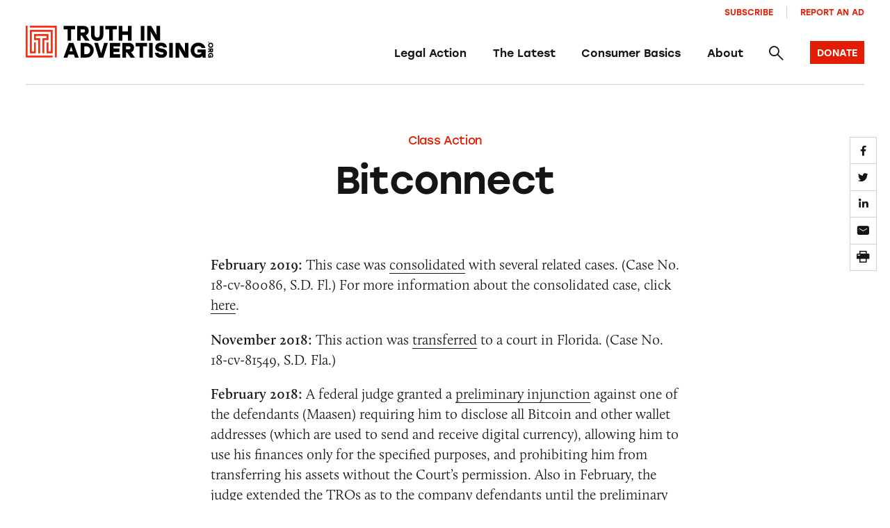

--- FILE ---
content_type: text/html; charset=UTF-8
request_url: https://truthinadvertising.org/class-action/bitconnect/
body_size: 14236
content:
<!DOCTYPE html>
<html lang="en">
	<head>
		<meta charset="utf-8" />
		<meta name="viewport" content="width=device-width, initial-scale=1.0, viewport-fit=cover" />
		<script>['js','m4n'].forEach(function(attr){document.documentElement.setAttribute(attr,'')})</script>
		<script src='https://www.google.com/recaptcha/enterprise.js?render=6Lfd6rYqAAAAAJVxraK8H2UoRn38H-_QD4HSX_uv'></script>
		<link rel="preload" href="https://truthinadvertising.org/wp-content/themes/tina/assets/fonts/icomoon/fonts/icomoon.woff?1633980947099" as="font" crossorigin />
		<meta name='robots' content='index, follow, max-image-preview:large, max-snippet:-1, max-video-preview:-1' />

	<!-- This site is optimized with the Yoast SEO plugin v26.5 - https://yoast.com/wordpress/plugins/seo/ -->
	<title>Bitconnect -</title>
	<link rel="canonical" href="https://truthinadvertising.org/class-action/bitconnect/" />
	<meta property="og:locale" content="en_US" />
	<meta property="og:type" content="article" />
	<meta property="og:title" content="Bitconnect -" />
	<meta property="og:url" content="https://truthinadvertising.org/class-action/bitconnect/" />
	<meta property="og:site_name" content="Truth in Advertising" />
	<meta property="article:publisher" content="https://www.facebook.com/truthinad/" />
	<meta property="article:modified_time" content="2021-12-11T04:14:07+00:00" />
	<meta property="og:image" content="https://truthinadvertising.org/wp-content/uploads/2018/06/Bitconnect.jpg" />
	<meta property="og:image:width" content="730" />
	<meta property="og:image:height" content="380" />
	<meta property="og:image:type" content="image/jpeg" />
	<meta name="twitter:card" content="summary_large_image" />
	<meta name="twitter:site" content="@truthinad" />
	<script type="application/ld+json" class="yoast-schema-graph">{"@context":"https://schema.org","@graph":[{"@type":"WebPage","@id":"https://truthinadvertising.org/class-action/bitconnect/","url":"https://truthinadvertising.org/class-action/bitconnect/","name":"Bitconnect -","isPartOf":{"@id":"https://truthinadvertising.org/#website"},"primaryImageOfPage":{"@id":"https://truthinadvertising.org/class-action/bitconnect/#primaryimage"},"image":{"@id":"https://truthinadvertising.org/class-action/bitconnect/#primaryimage"},"thumbnailUrl":"https://truthinadvertising.org/wp-content/uploads/2018/06/Bitconnect.jpg","datePublished":"2020-07-31T13:58:11+00:00","dateModified":"2021-12-11T04:14:07+00:00","breadcrumb":{"@id":"https://truthinadvertising.org/class-action/bitconnect/#breadcrumb"},"inLanguage":"en-US","potentialAction":[{"@type":"ReadAction","target":["https://truthinadvertising.org/class-action/bitconnect/"]}]},{"@type":"ImageObject","inLanguage":"en-US","@id":"https://truthinadvertising.org/class-action/bitconnect/#primaryimage","url":"https://truthinadvertising.org/wp-content/uploads/2018/06/Bitconnect.jpg","contentUrl":"https://truthinadvertising.org/wp-content/uploads/2018/06/Bitconnect.jpg","width":730,"height":380},{"@type":"BreadcrumbList","@id":"https://truthinadvertising.org/class-action/bitconnect/#breadcrumb","itemListElement":[{"@type":"ListItem","position":1,"name":"Home","item":"https://truthinadvertising.org/"},{"@type":"ListItem","position":2,"name":"Bitconnect"}]},{"@type":"WebSite","@id":"https://truthinadvertising.org/#website","url":"https://truthinadvertising.org/","name":"Truth in Advertising","description":"Keeping Ads Honest","publisher":{"@id":"https://truthinadvertising.org/#organization"},"alternateName":"TINA.org","potentialAction":[{"@type":"SearchAction","target":{"@type":"EntryPoint","urlTemplate":"https://truthinadvertising.org/?s={search_term_string}"},"query-input":{"@type":"PropertyValueSpecification","valueRequired":true,"valueName":"search_term_string"}}],"inLanguage":"en-US"},{"@type":"Organization","@id":"https://truthinadvertising.org/#organization","name":"Truth in Advertising","alternateName":"TINA.org","url":"https://truthinadvertising.org/","logo":{"@type":"ImageObject","inLanguage":"en-US","@id":"https://truthinadvertising.org/#/schema/logo/image/","url":"https://truthinadvertising.org/wp-content/uploads/2022/02/TINA-SocialShare.png","contentUrl":"https://truthinadvertising.org/wp-content/uploads/2022/02/TINA-SocialShare.png","width":1200,"height":630,"caption":"Truth in Advertising"},"image":{"@id":"https://truthinadvertising.org/#/schema/logo/image/"},"sameAs":["https://www.facebook.com/truthinad/","https://x.com/truthinad","https://www.youtube.com/c/TruthInAdvertisingOrg","https://www.instagram.com/truthinadvertising/?hl=en","https://www.tiktok.com/@truthinadvertising"]}]}</script>
	<!-- / Yoast SEO plugin. -->


<link rel='dns-prefetch' href='//stats.wp.com' />
<link rel='dns-prefetch' href='//use.typekit.net' />
<link rel="alternate" type="application/rss+xml" title="Truth in Advertising &raquo; Feed" href="https://truthinadvertising.org/feed/" />
<link rel="alternate" type="application/rss+xml" title="Truth in Advertising &raquo; Comments Feed" href="https://truthinadvertising.org/comments/feed/" />
<style id='wp-img-auto-sizes-contain-inline-css'>
img:is([sizes=auto i],[sizes^="auto," i]){contain-intrinsic-size:3000px 1500px}
/*# sourceURL=wp-img-auto-sizes-contain-inline-css */
</style>
<style id='classic-theme-styles-inline-css'>
/*! This file is auto-generated */
.wp-block-button__link{color:#fff;background-color:#32373c;border-radius:9999px;box-shadow:none;text-decoration:none;padding:calc(.667em + 2px) calc(1.333em + 2px);font-size:1.125em}.wp-block-file__button{background:#32373c;color:#fff;text-decoration:none}
/*# sourceURL=/wp-includes/css/classic-themes.min.css */
</style>
<link rel='stylesheet' id='gs_style-css' href='https://truthinadvertising.org/wp-content/plugins/glossy/glossy.css?ver=6.9' media='all' />
<link rel='stylesheet' id='Tippy-css' href='https://truthinadvertising.org/wp-content/plugins/tippy/jquery.tippy.css?ver=6.9' media='all' />
<link rel='stylesheet' id='tm-app-css' href='https://truthinadvertising.org/wp-content/themes/tina/assets/styles/app.css?ver=v49' media='all' />
<link rel='stylesheet' id='tm-typekit-css' href='https://use.typekit.net/pjv0ixk.css?ver=v49' media='all' />
<script src="https://truthinadvertising.org/wp-includes/js/jquery/jquery.min.js?ver=3.7.1" id="jquery-core-js"></script>
<script src="https://truthinadvertising.org/wp-includes/js/jquery/jquery-migrate.min.js?ver=3.4.1" id="jquery-migrate-js"></script>
<script src="https://truthinadvertising.org/wp-content/plugins/tippy/jquery.tippy.js?ver=6.0.0" id="Tippy-js"></script>
<link rel="https://api.w.org/" href="https://truthinadvertising.org/wp-json/" /><link rel="alternate" title="JSON" type="application/json" href="https://truthinadvertising.org/wp-json/wp/v2/class-action/71407" /><!-- Stream WordPress user activity plugin v4.1.1 -->

            <script type="text/javascript">
                jQuery(document).ready(function() {
                    jQuery('.tippy').tippy({ position: "link", offsetx: 0, offsety: 10, closetext: "×", hidedelay: 700, showdelay: 100, calcpos: "parent", showspeed: 200, hidespeed: 200, showtitle: true, hoverpopup: true, draggable: true, dragheader: false, multitip: false, autoshow: false, showheader: false, showclose: true, htmlentities: false });
                });
            </script>
        	<style>img#wpstats{display:none}</style>
		<link rel="apple-touch-icon" sizes="180x180" href="https://truthinadvertising.org/wp-content/themes/tina/assets/images/favicon/apple-touch-icon.png"><link rel="icon" type="image/png" sizes="32x32" href="https://truthinadvertising.org/wp-content/themes/tina/assets/images/favicon/favicon-32x32.png"><link rel="icon" type="image/png" sizes="16x16" href="https://truthinadvertising.org/wp-content/themes/tina/assets/images/favicon/favicon-16x16.png"><link rel="shortcut icon" href="https://truthinadvertising.org/wp-content/themes/tina/assets/images/favicon/favicon.ico"><meta name="msapplication-TileColor" content="#ffffff"><meta name="msapplication-config" content="https://truthinadvertising.org/wp-content/themes/tina/assets/images/favicon/browserconfig.xml"><meta name="theme-color" content="#ffffff">
		
		<!-- Global site tag (gtag.js) - Google Analytics -->
		<script async src="https://www.googletagmanager.com/gtag/js?id=UA-33463319-1"></script>
		<script>
		window.dataLayer = window.dataLayer || [];
		function gtag(){dataLayer.push(arguments);}
		gtag('js', new Date());

		gtag('config', 'UA-33463319-1');
		</script>

	<style id='global-styles-inline-css'>
:root{--wp--preset--aspect-ratio--square: 1;--wp--preset--aspect-ratio--4-3: 4/3;--wp--preset--aspect-ratio--3-4: 3/4;--wp--preset--aspect-ratio--3-2: 3/2;--wp--preset--aspect-ratio--2-3: 2/3;--wp--preset--aspect-ratio--16-9: 16/9;--wp--preset--aspect-ratio--9-16: 9/16;--wp--preset--color--black: #000000;--wp--preset--color--cyan-bluish-gray: #abb8c3;--wp--preset--color--white: #ffffff;--wp--preset--color--pale-pink: #f78da7;--wp--preset--color--vivid-red: #cf2e2e;--wp--preset--color--luminous-vivid-orange: #ff6900;--wp--preset--color--luminous-vivid-amber: #fcb900;--wp--preset--color--light-green-cyan: #7bdcb5;--wp--preset--color--vivid-green-cyan: #00d084;--wp--preset--color--pale-cyan-blue: #8ed1fc;--wp--preset--color--vivid-cyan-blue: #0693e3;--wp--preset--color--vivid-purple: #9b51e0;--wp--preset--gradient--vivid-cyan-blue-to-vivid-purple: linear-gradient(135deg,rgb(6,147,227) 0%,rgb(155,81,224) 100%);--wp--preset--gradient--light-green-cyan-to-vivid-green-cyan: linear-gradient(135deg,rgb(122,220,180) 0%,rgb(0,208,130) 100%);--wp--preset--gradient--luminous-vivid-amber-to-luminous-vivid-orange: linear-gradient(135deg,rgb(252,185,0) 0%,rgb(255,105,0) 100%);--wp--preset--gradient--luminous-vivid-orange-to-vivid-red: linear-gradient(135deg,rgb(255,105,0) 0%,rgb(207,46,46) 100%);--wp--preset--gradient--very-light-gray-to-cyan-bluish-gray: linear-gradient(135deg,rgb(238,238,238) 0%,rgb(169,184,195) 100%);--wp--preset--gradient--cool-to-warm-spectrum: linear-gradient(135deg,rgb(74,234,220) 0%,rgb(151,120,209) 20%,rgb(207,42,186) 40%,rgb(238,44,130) 60%,rgb(251,105,98) 80%,rgb(254,248,76) 100%);--wp--preset--gradient--blush-light-purple: linear-gradient(135deg,rgb(255,206,236) 0%,rgb(152,150,240) 100%);--wp--preset--gradient--blush-bordeaux: linear-gradient(135deg,rgb(254,205,165) 0%,rgb(254,45,45) 50%,rgb(107,0,62) 100%);--wp--preset--gradient--luminous-dusk: linear-gradient(135deg,rgb(255,203,112) 0%,rgb(199,81,192) 50%,rgb(65,88,208) 100%);--wp--preset--gradient--pale-ocean: linear-gradient(135deg,rgb(255,245,203) 0%,rgb(182,227,212) 50%,rgb(51,167,181) 100%);--wp--preset--gradient--electric-grass: linear-gradient(135deg,rgb(202,248,128) 0%,rgb(113,206,126) 100%);--wp--preset--gradient--midnight: linear-gradient(135deg,rgb(2,3,129) 0%,rgb(40,116,252) 100%);--wp--preset--font-size--small: 13px;--wp--preset--font-size--medium: 20px;--wp--preset--font-size--large: 36px;--wp--preset--font-size--x-large: 42px;--wp--preset--spacing--20: 0.44rem;--wp--preset--spacing--30: 0.67rem;--wp--preset--spacing--40: 1rem;--wp--preset--spacing--50: 1.5rem;--wp--preset--spacing--60: 2.25rem;--wp--preset--spacing--70: 3.38rem;--wp--preset--spacing--80: 5.06rem;--wp--preset--shadow--natural: 6px 6px 9px rgba(0, 0, 0, 0.2);--wp--preset--shadow--deep: 12px 12px 50px rgba(0, 0, 0, 0.4);--wp--preset--shadow--sharp: 6px 6px 0px rgba(0, 0, 0, 0.2);--wp--preset--shadow--outlined: 6px 6px 0px -3px rgb(255, 255, 255), 6px 6px rgb(0, 0, 0);--wp--preset--shadow--crisp: 6px 6px 0px rgb(0, 0, 0);}:where(.is-layout-flex){gap: 0.5em;}:where(.is-layout-grid){gap: 0.5em;}body .is-layout-flex{display: flex;}.is-layout-flex{flex-wrap: wrap;align-items: center;}.is-layout-flex > :is(*, div){margin: 0;}body .is-layout-grid{display: grid;}.is-layout-grid > :is(*, div){margin: 0;}:where(.wp-block-columns.is-layout-flex){gap: 2em;}:where(.wp-block-columns.is-layout-grid){gap: 2em;}:where(.wp-block-post-template.is-layout-flex){gap: 1.25em;}:where(.wp-block-post-template.is-layout-grid){gap: 1.25em;}.has-black-color{color: var(--wp--preset--color--black) !important;}.has-cyan-bluish-gray-color{color: var(--wp--preset--color--cyan-bluish-gray) !important;}.has-white-color{color: var(--wp--preset--color--white) !important;}.has-pale-pink-color{color: var(--wp--preset--color--pale-pink) !important;}.has-vivid-red-color{color: var(--wp--preset--color--vivid-red) !important;}.has-luminous-vivid-orange-color{color: var(--wp--preset--color--luminous-vivid-orange) !important;}.has-luminous-vivid-amber-color{color: var(--wp--preset--color--luminous-vivid-amber) !important;}.has-light-green-cyan-color{color: var(--wp--preset--color--light-green-cyan) !important;}.has-vivid-green-cyan-color{color: var(--wp--preset--color--vivid-green-cyan) !important;}.has-pale-cyan-blue-color{color: var(--wp--preset--color--pale-cyan-blue) !important;}.has-vivid-cyan-blue-color{color: var(--wp--preset--color--vivid-cyan-blue) !important;}.has-vivid-purple-color{color: var(--wp--preset--color--vivid-purple) !important;}.has-black-background-color{background-color: var(--wp--preset--color--black) !important;}.has-cyan-bluish-gray-background-color{background-color: var(--wp--preset--color--cyan-bluish-gray) !important;}.has-white-background-color{background-color: var(--wp--preset--color--white) !important;}.has-pale-pink-background-color{background-color: var(--wp--preset--color--pale-pink) !important;}.has-vivid-red-background-color{background-color: var(--wp--preset--color--vivid-red) !important;}.has-luminous-vivid-orange-background-color{background-color: var(--wp--preset--color--luminous-vivid-orange) !important;}.has-luminous-vivid-amber-background-color{background-color: var(--wp--preset--color--luminous-vivid-amber) !important;}.has-light-green-cyan-background-color{background-color: var(--wp--preset--color--light-green-cyan) !important;}.has-vivid-green-cyan-background-color{background-color: var(--wp--preset--color--vivid-green-cyan) !important;}.has-pale-cyan-blue-background-color{background-color: var(--wp--preset--color--pale-cyan-blue) !important;}.has-vivid-cyan-blue-background-color{background-color: var(--wp--preset--color--vivid-cyan-blue) !important;}.has-vivid-purple-background-color{background-color: var(--wp--preset--color--vivid-purple) !important;}.has-black-border-color{border-color: var(--wp--preset--color--black) !important;}.has-cyan-bluish-gray-border-color{border-color: var(--wp--preset--color--cyan-bluish-gray) !important;}.has-white-border-color{border-color: var(--wp--preset--color--white) !important;}.has-pale-pink-border-color{border-color: var(--wp--preset--color--pale-pink) !important;}.has-vivid-red-border-color{border-color: var(--wp--preset--color--vivid-red) !important;}.has-luminous-vivid-orange-border-color{border-color: var(--wp--preset--color--luminous-vivid-orange) !important;}.has-luminous-vivid-amber-border-color{border-color: var(--wp--preset--color--luminous-vivid-amber) !important;}.has-light-green-cyan-border-color{border-color: var(--wp--preset--color--light-green-cyan) !important;}.has-vivid-green-cyan-border-color{border-color: var(--wp--preset--color--vivid-green-cyan) !important;}.has-pale-cyan-blue-border-color{border-color: var(--wp--preset--color--pale-cyan-blue) !important;}.has-vivid-cyan-blue-border-color{border-color: var(--wp--preset--color--vivid-cyan-blue) !important;}.has-vivid-purple-border-color{border-color: var(--wp--preset--color--vivid-purple) !important;}.has-vivid-cyan-blue-to-vivid-purple-gradient-background{background: var(--wp--preset--gradient--vivid-cyan-blue-to-vivid-purple) !important;}.has-light-green-cyan-to-vivid-green-cyan-gradient-background{background: var(--wp--preset--gradient--light-green-cyan-to-vivid-green-cyan) !important;}.has-luminous-vivid-amber-to-luminous-vivid-orange-gradient-background{background: var(--wp--preset--gradient--luminous-vivid-amber-to-luminous-vivid-orange) !important;}.has-luminous-vivid-orange-to-vivid-red-gradient-background{background: var(--wp--preset--gradient--luminous-vivid-orange-to-vivid-red) !important;}.has-very-light-gray-to-cyan-bluish-gray-gradient-background{background: var(--wp--preset--gradient--very-light-gray-to-cyan-bluish-gray) !important;}.has-cool-to-warm-spectrum-gradient-background{background: var(--wp--preset--gradient--cool-to-warm-spectrum) !important;}.has-blush-light-purple-gradient-background{background: var(--wp--preset--gradient--blush-light-purple) !important;}.has-blush-bordeaux-gradient-background{background: var(--wp--preset--gradient--blush-bordeaux) !important;}.has-luminous-dusk-gradient-background{background: var(--wp--preset--gradient--luminous-dusk) !important;}.has-pale-ocean-gradient-background{background: var(--wp--preset--gradient--pale-ocean) !important;}.has-electric-grass-gradient-background{background: var(--wp--preset--gradient--electric-grass) !important;}.has-midnight-gradient-background{background: var(--wp--preset--gradient--midnight) !important;}.has-small-font-size{font-size: var(--wp--preset--font-size--small) !important;}.has-medium-font-size{font-size: var(--wp--preset--font-size--medium) !important;}.has-large-font-size{font-size: var(--wp--preset--font-size--large) !important;}.has-x-large-font-size{font-size: var(--wp--preset--font-size--x-large) !important;}
/*# sourceURL=global-styles-inline-css */
</style>
</head>

<body class="wp-singular class-action-template-default single single-class-action postid-71407 wp-theme-tina">
<div class="root1">
	<header class="top1" id="top" x-data="unfolder()" reveal="1+/43">
		<div class="top1-wrap -restrain">
			
		<p class="logo1 -as:1">
			<a href="https://truthinadvertising.org" aria-label="Truth in Advertising" accesskey="h">
				<svg width="293px" height="51px" viewBox="0 0 293 51" version="1.1" xmlns="http://www.w3.org/2000/svg" xmlns:xlink="http://www.w3.org/1999/xlink"><title>Truth In Advertising - Logo</title><defs><polygon id="path-1" points="0 50.1269608 292.725356 50.1269608 292.725356 0 0 0"></polygon></defs><g id="Symbols" stroke="none" stroke-width="1" fill="none" fill-rule="evenodd"><g id="nav-/-main" transform="translate(-70.000000, -40.000000)"><g id="Group-10" transform="translate(70.000000, 10.000000)"><g id="logo-/-tina-/-full" transform="translate(0.000000, 30.129500)"><polygon id="Fill-1" fill="#000000" points="77.1203178 5.55691176 70.8697474 5.55691176 70.8697474 23.2132843 65.3059722 23.2132843 65.3059722 5.55691176 59.087664 5.55691176 59.087664 0.240245098 77.1203178 0.240245098"></polygon><g id="Group-32"><path d="M89.819774,5.55691176 L85.7938337,5.55691176 L85.7938337,10.3485784 L89.819774,10.3485784 C91.750622,10.3485784 92.666675,9.56083333 92.666675,7.98534314 C92.666675,6.3775 91.6851198,5.55691176 89.819774,5.55691176 L89.819774,5.55691176 Z M87.5291528,15.2382843 L85.7938337,15.2382843 L85.7938337,23.2132843 L80.2305474,23.2132843 L80.2305474,0.240245098 L90.4415559,0.240245098 C95.2852959,0.240245098 98.2954635,3.12848039 98.2954635,7.92014706 C98.2954635,11.5956373 96.5288598,13.7946569 93.7142211,14.7132843 L99.7360228,23.2132843 L92.9286837,23.2132843 L87.5291528,15.2382843 Z" id="Fill-2" fill="#000000"></path><path d="M121.17347,0.240343137 L121.140719,13.8271078 C121.140719,20.3584804 117.017015,23.6398529 111.518742,23.6398529 C106.020957,23.6398529 101.897253,20.3584804 101.897253,13.8271078 L101.864502,0.240343137 L107.526041,0.240343137 L107.526041,13.4991667 C107.526041,17.1089706 109.129867,18.3236765 111.518742,18.3236765 C113.908105,18.3236765 115.511931,17.1089706 115.511931,13.4991667 L115.511931,0.240343137 L121.17347,0.240343137 Z" id="Fill-4" fill="#000000"></path><polygon id="Fill-6" fill="#000000" points="142.15255 5.55691176 135.901979 5.55691176 135.901979 23.2132843 130.338204 23.2132843 130.338204 5.55691176 124.119896 5.55691176 124.119896 0.240245098 142.15255 0.240245098"></polygon><polygon id="Fill-8" fill="#000000" points="165.193676 0.240343137 165.193676 23.2133824 159.629901 23.2133824 159.629901 14.1555392 150.826701 14.1555392 150.826701 23.2133824 145.262926 23.2133824 145.262926 0.240343137 150.826701 0.240343137 150.826701 8.83887255 159.629901 8.83887255 159.629901 0.240343137"></polygon><mask id="mask-2" fill="white"><use xlink:href="#path-1"></use></mask><g id="Clip-11"></g><polygon id="Fill-10" fill="#000000" mask="url(#mask-2)" points="179.595261 23.2132353 185.159036 23.2132353 185.159036 0.240196078 179.595261 0.240196078"></polygon><polygon id="Fill-12" fill="#000000" mask="url(#mask-2)" points="209.606358 0.240343137 209.606358 23.2133824 203.289796 23.2133824 194.682614 8.74034314 195.141129 13.5976961 195.141129 23.2133824 189.577843 23.2133824 189.577843 0.240343137 195.893915 0.240343137 204.467858 14.7133824 204.042583 9.85651961 204.042583 0.240343137"></polygon><path d="M73.3567773,39.625049 L70.9024007,32.4706373 L68.4475352,39.625049 L73.3567773,39.625049 Z M75.1893721,44.9417157 L66.6149405,44.9417157 L64.9788523,49.700049 L59.0875662,49.700049 L67.4004779,26.7270098 L74.4038347,26.7270098 L82.7167463,49.700049 L76.8254602,49.700049 L75.1893721,44.9417157 Z" id="Fill-13" fill="#000000" mask="url(#mask-2)"></path><path d="M100.521511,38.2137745 C100.521511,34.5382843 98.0016324,32.0436765 94.3687053,32.0436765 L91.3903111,32.0436765 L91.3903111,44.3838725 L94.3687053,44.3838725 C98.0016324,44.3838725 100.521511,41.8564216 100.521511,38.2137745 M106.084798,38.2137745 C106.084798,44.7446569 101.04504,49.700049 94.3687053,49.700049 L85.8270247,49.700049 L85.8270247,26.7275 L94.3687053,26.7275 C101.04504,26.7275 106.084798,31.6828922 106.084798,38.2137745" id="Fill-14" fill="#000000" mask="url(#mask-2)"></path><polygon id="Fill-15" fill="#000000" mask="url(#mask-2)" points="128.307978 26.7272549 121.074875 49.7002941 114.072007 49.7002941 106.904406 26.7272549 112.795692 26.7272549 117.606192 42.9395098 122.417181 26.7272549"></polygon><polygon id="Fill-16" fill="#000000" mask="url(#mask-2)" points="136.982276 32.0438235 136.982276 35.4570588 146.276254 35.4570588 146.276254 40.7737255 136.982276 40.7737255 136.982276 44.3835294 147.192307 44.3835294 147.192307 49.7001961 131.418501 49.7001961 131.418501 26.7271569 147.192307 26.7271569 147.192307 32.0438235"></polygon><path d="M160.546199,32.0438235 L156.521236,32.0438235 L156.521236,36.8354902 L160.546199,36.8354902 C162.477047,36.8354902 163.3931,36.0477451 163.3931,34.4722549 C163.3931,32.8644118 162.411544,32.0438235 160.546199,32.0438235 L160.546199,32.0438235 Z M158.255577,41.7251961 L156.521236,41.7251961 L156.521236,49.7001961 L150.956972,49.7001961 L150.956972,26.7271569 L161.167981,26.7271569 C166.011721,26.7271569 169.021888,29.6153922 169.021888,34.4070588 C169.021888,38.082549 167.255284,40.2815686 164.440646,41.2001961 L170.462447,49.7001961 L163.655108,49.7001961 L158.255577,41.7251961 Z" id="Fill-17" fill="#000000" mask="url(#mask-2)"></path><polygon id="Fill-18" fill="#000000" mask="url(#mask-2)" points="189.478318 32.0438235 183.227748 32.0438235 183.227748 49.7001961 177.663973 49.7001961 177.663973 32.0438235 171.445665 32.0438235 171.445665 26.7271569 189.478318 26.7271569"></polygon><polygon id="Fill-19" fill="#000000" mask="url(#mask-2)" points="192.588646 49.7004902 198.152421 49.7004902 198.152421 26.727451 192.588646 26.727451"></polygon><path d="M220.537891,42.7427941 C220.537891,48.3545588 215.367128,50.1271078 211.701939,50.1271078 C204.698093,50.1271078 202.047699,46.0246569 201.589673,42.1192647 L207.218461,42.1192647 C207.741501,44.0226961 208.756296,44.9089706 211.669188,44.9089706 C213.927547,44.9089706 214.941364,44.1864216 214.941364,42.9722059 C214.941364,41.6271078 213.567285,41.5280882 209.73834,40.7079902 C206.007159,39.9202451 202.178215,38.5418137 202.178215,33.7834804 C202.178215,28.7290686 206.662181,26.3006373 211.014655,26.3006373 C217.494483,26.3006373 219.949349,29.9432843 220.341873,33.9143627 L214.713084,33.9143627 C214.385085,32.5687745 213.632787,31.5187745 211.014655,31.5187745 C208.527038,31.5187745 207.774741,32.5359314 207.774741,33.5207353 C207.774741,34.6035784 208.821798,34.734951 211.080157,35.2271078 C217.494483,36.6055392 220.537891,38.0496569 220.537891,42.7427941" id="Fill-20" fill="#000000" mask="url(#mask-2)"></path><polygon id="Fill-21" fill="#000000" mask="url(#mask-2)" points="223.975435 49.7004902 229.539211 49.7004902 229.539211 26.727451 223.975435 26.727451"></polygon><polygon id="Fill-22" fill="#000000" mask="url(#mask-2)" points="253.98663 26.7272549 253.98663 49.7002941 247.670069 49.7002941 239.062886 35.2272549 239.521402 40.0846078 239.521402 49.7002941 233.958115 49.7002941 233.958115 26.7272549 240.274188 26.7272549 248.848131 41.2002941 248.422855 36.3434314 248.422855 26.7272549"></polygon><path d="M280.692849,36.9995588 L280.692849,49.700049 L275.947362,49.700049 L275.947362,46.4838725 C274.932567,48.5186765 272.347186,50.1270098 268.747499,50.1270098 C262.431915,50.1270098 257.423931,45.1711275 257.423931,38.2794608 C257.423931,31.3873039 262.431915,26.3005392 269.303779,26.3005392 C274.932567,26.3005392 279.220028,29.7137745 280.463591,34.5382843 L274.507781,34.5382843 C273.591239,32.7005392 271.725404,31.6172059 269.303779,31.6172059 C265.507585,31.6172059 263.053208,34.3083824 263.053208,38.3451471 C263.053208,42.0206373 265.08231,44.9745588 269.173263,44.9745588 C271.693142,44.9745588 273.853248,43.8583824 274.769301,41.6598529 L267.961962,41.6598529 L267.961962,36.9995588 L280.692849,36.9995588 Z" id="Fill-23" fill="#000000" mask="url(#mask-2)"></path><path d="M285.477246,26.6071078 C285.026552,26.6071078 284.702463,26.2580882 284.702463,25.7904412 C284.702463,25.3227941 285.026552,24.9737745 285.477246,24.9737745 C285.92794,24.9737745 286.252029,25.3227941 286.252029,25.7904412 C286.252029,26.2580882 285.92794,26.6071078 285.477246,26.6071078" id="Fill-24" fill="#000000" mask="url(#mask-2)"></path><path d="M288.713885,28.2591176 C287.42095,28.2591176 286.492677,29.1679412 286.492677,30.4091176 C286.492677,31.6507843 287.42095,32.5586275 288.713885,32.5586275 C290.00682,32.5586275 290.935093,31.6507843 290.935093,30.4091176 C290.935093,29.1679412 290.00682,28.2591176 288.713885,28.2591176 M288.713885,34.465 C286.43744,34.465 284.702121,32.7037255 284.702121,30.4091176 C284.702121,28.115 286.43744,26.3537255 288.713885,26.3537255 C290.99033,26.3537255 292.725649,28.115 292.725649,30.4091176 C292.725649,32.7037255 290.99033,34.465 288.713885,34.465" id="Fill-25" fill="#000000" mask="url(#mask-2)"></path><path d="M290.791282,38.6531863 L290.791282,37.2904412 L289.178168,37.2904412 L289.178168,38.6531863 C289.178168,39.307598 289.44311,39.6178922 289.973482,39.6178922 C290.515097,39.6178922 290.791282,39.285049 290.791282,38.6531863 L290.791282,38.6531863 Z M287.531326,37.8781863 L287.531326,37.2904412 L284.845736,37.2904412 L284.845736,35.4066176 L292.581838,35.4066176 L292.581838,38.8639706 C292.581838,40.5046569 291.609082,41.5232843 289.995479,41.5232843 C288.757781,41.5232843 288.017215,40.9247549 287.70828,39.9727941 L284.845736,42.0115196 L284.845736,39.7061275 L287.531326,37.8781863 Z" id="Fill-26" fill="#000000" mask="url(#mask-2)"></path><path d="M289.122736,50.1135784 L284.84603,50.1135784 L284.84603,48.5062255 L285.928771,48.5062255 C285.243442,48.1630882 284.702316,47.287598 284.702316,46.0684804 C284.702316,43.9292647 286.370666,42.2336765 288.692083,42.2336765 C291.012523,42.2336765 292.725356,43.9292647 292.725356,46.2567157 C292.725356,48.1630882 291.576135,49.615049 289.951778,50.0351471 L289.951778,48.0189706 C290.570628,47.7086765 290.9348,47.0768137 290.9348,46.2567157 C290.9348,44.9714216 290.029012,44.140049 288.669598,44.140049 C287.4319,44.140049 286.437146,44.8273039 286.437146,46.212598 C286.437146,47.0660294 286.813051,47.7969118 287.553616,48.1072059 L287.553616,45.8023039 L289.122736,45.8023039 L289.122736,50.1135784 Z" id="Fill-27" fill="#000000" mask="url(#mask-2)"></path><g id="Group" mask="url(#mask-2)" fill="#FD2C13"><g transform="translate(0.000049, -0.000392)"><polygon id="Fill-28" points="6.47181145 0.000147058824 6.47181145 2.91926471 45.5810156 2.91926471 45.5810156 49.5844608 48.4919522 49.5844608 48.4919522 0.000147058824"></polygon><polygon id="Fill-29" points="2.91093667 46.6651961 2.91093667 0 0 0 0 49.5843137 41.9639262 49.5843137 41.9639262 46.6651961"></polygon><polygon id="Fill-30" points="6.48623171 6.51509804 6.47841055 6.51509804 6.48036584 43.0508824 15.848156 43.0508824 15.848156 25.8719608 12.9372193 25.8719608 12.9372193 40.1317647 9.38934722 40.1317647 9.38934722 9.43421569 39.0530384 9.43421569 39.0530384 40.1317647 35.4885464 40.1317647 35.4885464 25.8719608 32.5776097 25.8719608 32.5776097 43.0508824 32.6035173 43.0508824 41.9639751 43.0508824 41.9639751 42.9003922 41.9639751 6.51509804"></polygon><polygon id="Fill-31" points="35.4887419 22.375098 35.4887419 12.9535294 12.936926 12.9535294 12.936926 22.375098 19.5590015 22.375098 19.5590015 43.0510784 22.4704269 43.0510784 22.4650499 19.4559804 15.8478627 19.4559804 15.8478627 15.8731373 32.5778052 15.8731373 32.5778052 19.4559804 26.0935777 19.4559804 26.0935777 43.0510784 29.0050032 43.0510784 29.0050032 22.375098"></polygon></g></g></g></g></g></g></g></svg>
			</a>
		</p>
				<nav class="skips1">
				<ul>
					<li><a href="#nav" accesskey="n">Skip to navigation [n]</a></li>
					<li><a href="#content" accesskey="c">Skip to content [c]</a></li>
					<li><a href="#footer" accesskey="f">Skip to footer [f]</a></li>
				</ul>
			</nav>
			<ul class="togglers1">
				<li><a href="#" class="icon-search-bold" aria-label="Search" @click.prevent="$store.app.overlay = $store.app.overlay === 'search' ? false : 'search'"><span>Search</span></a></li>
				<li><a href="#" class="icon-menu-bold" aria-label="Menu" @click.prevent="$store.app.overlay = $store.app.overlay === 'nav' ? false : 'nav'"><span>Menu</span></a></li>
			</ul>
				   	 	<nav class="nav1" id="nav" :class="{'-open': $store.app.overlay == 'nav'}">
				<p class="nav1-close"><a href="#" class="icon-close-bold" @click.prevent="$store.app.overlay = false"><span>Close</span></a></p>
				<ul class="nav1-main">
											<li class="-main" x-spread="catcher">
							 
								<i class="icon-angle-down-bold" clickable @click="toggle($event)"></i>
														<a href="https://truthinadvertising.org/legal-action/">Legal Action</a>
															<ul heightwatch unfold>
																			<li><a href="https://truthinadvertising.org/legal-action/brands-industries/">Brands & Industries</a></li>
																			<li><a href="https://truthinadvertising.org/legal-action/actions/">Regulatory & Congressional Actions</a></li>
																			<li><a href="https://truthinadvertising.org/legal-action/class-action-tracker/">Class-Action Tracker</a></li>
																	</ul>
													</li>

											<li class="-main" x-spread="catcher">
							 
								<i class="icon-angle-down-bold" clickable @click="toggle($event)"></i>
														<a href="https://truthinadvertising.org/the-latest/">The Latest</a>
															<ul heightwatch unfold>
																			<li><a href="https://truthinadvertising.org/ad-alerts/">Ad Alerts</a></li>
																			<li><a href="https://truthinadvertising.org/consumer-news/">Consumer News</a></li>
																			<li><a href="https://truthinadvertising.org/blog/">Blog</a></li>
																	</ul>
													</li>

											<li class="-main" x-spread="catcher">
							 
								<i class="icon-angle-down-bold" clickable @click="toggle($event)"></i>
														<a href="https://truthinadvertising.org/consumer-basics/">Consumer Basics</a>
															<ul heightwatch unfold>
																			<li><a href="https://truthinadvertising.org/consumer-basics/how-to-be-a-smart-consumer/">How to Be a Smart Consumer</a></li>
																			<li><a href="https://truthinadvertising.org/consumer-basics/how-the-government-protects-you/">How the Government Protects You</a></li>
																	</ul>
													</li>

											<li class="-main" x-spread="catcher">
							 
								<i class="icon-angle-down-bold" clickable @click="toggle($event)"></i>
														<a href="https://truthinadvertising.org/about/">About</a>
															<ul heightwatch unfold>
																			<li><a href="https://truthinadvertising.org/team/">Team</a></li>
																			<li><a href="https://truthinadvertising.org/press/">Press</a></li>
																			<li><a href="https://truthinadvertising.org/careers/">Careers</a></li>
																			<li><a href="https://truthinadvertising.org/contact/">Contact</a></li>
																	</ul>
													</li>

										<li class="-search"><a href="#" class="icon-search-bold search-trigger" aria-label="Search" @click.prevent="$store.app.overlay = $store.app.overlay === 'search' ? false : 'search'" @click="openSearch = true; $nextTick(() => { setTimeout(() => { document.getElementById('headersearch').focus(); }, 300);});"><span>Search</span></a></li>
				</ul>
				<div class="socials2">
										<ul class="socials2-items">
						<li><a href="https://x.com/TruthinAd" class="icon-social-twitter" aria-label="Share on Twitter"><span>Twitter</span></a></li>						<li><a href="https://www.facebook.com/truthinad/" class="icon-social-facebook" aria-label="Share on Facebook"><span>Facebook</span></a></li>						<li><a href="https://www.instagram.com/truthinadvertising/?hl=en" class="icon-social-instagram" aria-label="Share on Instagram"><span>Instagram</span></a></li>						<li><a href="https://www.youtube.com/c/TruthInAdvertisingOrg" class="icon-social-youtube" aria-label="Share on YouTube"><span>YouTube</span></a></li>					</ul>
				</div>
								<ul class="nav1-side">
											<li><a href="https://truthinadvertising.org/subscribe/" class=" menu-item menu-item-type-post_type menu-item-object-page">Subscribe</a></li>
											<li><a href="https://truthinadvertising.org/report-an-ad/" class=" menu-item menu-item-type-post_type menu-item-object-page">Report an Ad</a></li>
									</ul>

													<p class="nav1-action desktop-hide"><a href="https://truthinadvertising.org/report-an-ad/" class="button1 -d1 -to-a1"><span>Report an Ad</span></a></p>
				
													<p class="nav1-action"><a href="https://donatenow.networkforgood.org/truthinadvertising" class="button1"><span>Donate</span></a></p>
							</nav>
		</div>
	</header>
	<div class="search1" id="search" x-data="transitions()" x-spread="transitions" x-cloak x-show="$store.app.overlay == 'search'">
		<p class="search1-close"><a href="#" class="icon-close-bold" @click.prevent="$store.app.overlay = false"><span>Close</span></a></p>
		<div class="search1-wrap -xw:5 -mx:a">
			<form action="https://truthinadvertising.org/search/" method="get">
				<p class="searchbox1">
					<label for="headersearch" invisible>Search</label>
					<input type="text" name="f-search" id="headersearch" placeholder="Search" />
					<button type="submit"><i class="icon-search-bold"><span>Search</span></i></button>
				</p>       	
			</form>
						<h4 class="-mt:1 -t:18">Popular Searches</h4>
			<ul class="list1 -c2 -t:11 -as:3">
									<li><a href="https://truthinadvertising.org/ad-alerts/">Ad Alerts</a></li>
									<li><a href="https://truthinadvertising.org/blog/">Blog</a></li>
									<li><a href="https://truthinadvertising.org/consumer-basics/">Consumer Basics</a></li>
									<li><a href="https://truthinadvertising.org/contact/">Contact</a></li>
									<li><a href="https://truthinadvertising.org/consumer-news/">Consumer News</a></li>
									<li><a href="https://truthinadvertising.org/legal-action/">Legal Action</a></li>
									<li><a href="https://truthinadvertising.org/press/">Press</a></li>
									<li><a href="https://truthinadvertising.org/privacy-policy/">Privacy Policy</a></li>
									<li><a href="https://truthinadvertising.org/report-an-ad/">Report an Ad</a></li>
									<li><a href="https://truthinadvertising.org/wall-of-shame/">Wall of Shame</a></li>
									<li><a href="https://truthinadvertising.org/articles/by-the-numbers-made-in-the-usa-class-action-lawsuits/">By the Numbers: Made in the USA Class-Action Lawsuits</a></li>
							</ul>
		</div>
	</div>
	<section class="content1" id="content" data-warning="Your browser is outdated, it will not render this page properly, please upgrade.">
		<div class="header1 -restrain -xw:4 -pt:3 -mb:2">
	<p class="card1-brow header1-brow -t:6 -fw:4 -as:4" reveal="1+/6"><a href="https://truthinadvertising.org/legal-action/class-action-tracker/">Class Action</a></p>	<h1 class="header1-title -t:1" reveal="1+/77">Bitconnect</h1>
	
		<div class="socials2 socials2a" reveal="1+/106">
		<ul class="socials2-items">
		<li><a style="cursor: pointer;" onclick="window.open('http://www.facebook.com/sharer/sharer.php?u=https://truthinadvertising.org/class-action/bitconnect/&t=Bitconnect', 'facebook_share', 'height=320, width=640, ');" class="icon-social-facebook" aria-label="Share on Facebook"><span>Facebook</span></a></li>
		<li><a href="https://twitter.com/intent/tweet?url=https%3A%2F%2Ftruthinadvertising.org%2Fclass-action%2Fbitconnect%2F&text=Bitconnect" class="icon-social-twitter" aria-label="Share on Twitter"><span>Twitter</span></a></li>
		<li><a href="https://www.linkedin.com/sharing/share-offsite/?url=https://truthinadvertising.org/class-action/bitconnect/" class="icon-social-linkedin" aria-label="Share on Linkedin"><span>Linkedin</span></a></li>
		<li><a href="mailto:?subject=Bitconnect&body=https%3A%2F%2Ftruthinadvertising.org%2Fclass-action%2Fbitconnect%2F" class="icon-email-filled" aria-label="Share on Email"><span>Email</span></a></li>
		<li><a style="cursor: pointer;" onclick="window.print()" class="icon-print-bold" aria-label="Share on Print"><span>Print</span></a></li>
		</ul>
	</div>

	</div>

	<div class="bar1" x-data="{share: false, active: false}" @bar1:open.window="active = true" @bar1:close.window="active = false; share = false" :class="{'-active': active}">
		<div class="bar1-wrap -restrain">
			<p class="bar1-logo -as:1"><a href="https://truthinadvertising.org" class="icon-logo-short"></a></p>
			<div class="bar1-main">
				<p class="card1-brow -t:13 -as:4" ><a href="https://truthinadvertising.org/legal-action/class-action-tracker/">Class Action</a></p>				<h4 class="bar1-title -t:6" title="Bitconnect">Bitconnect</h4>
			</div>
				<div class="bar1-socials"  :class="{'-open': share}" @click.away="share = false">
		<p class="bar1-share"><a href="#" class="icon-share -as:2" @click.prevent="share=!share" clickable><span>Share</span></a></p>
		<div class="socials2">
			<ul class="socials2-items">
				<li><a style="cursor: pointer;" onclick="window.open('http://www.facebook.com/sharer/sharer.php?u=https://truthinadvertising.org/class-action/bitconnect/&t=Bitconnect', 'facebook_share', 'height=320, width=640, ');" class="icon-social-facebook" aria-label="Share on Facebook"><span>Facebook</span></a></li>
				<li><a href="https://twitter.com/intent/tweet?url=https%3A%2F%2Ftruthinadvertising.org%2Fclass-action%2Fbitconnect%2F&text=Bitconnect" class="icon-social-twitter" aria-label="Share on Twitter"><span>Twitter</span></a></li>
				<li><a href="https://www.linkedin.com/sharing/share-offsite/?url=https://truthinadvertising.org/class-action/bitconnect/" class="icon-social-linkedin" aria-label="Share on Linkedin"><span>Linkedin</span></a></li>
				<li><a href="mailto:?subject=Bitconnect&body=https%3A%2F%2Ftruthinadvertising.org%2Fclass-action%2Fbitconnect%2F" class="icon-email-filled" aria-label="Share on Email"><span>Email</span></a></li>
				<li><a style="cursor: pointer;" onclick="window.print()" class="icon-print-bold" aria-label="Share on Print"><span>Print</span></a></li>
			</ul>
		</div>
	</div>
	
		</div>
	</div>

<div class="sentry1" @leave:top="$dispatch('bar1:open')" @enter:top="$dispatch('bar1:close')" x-data></div>

<div class="body1 -contain -xw:5 -mb:0" reveal="1+/81">
	<!-- BYO -->
	
	
	<div class="wysiwyg">
		<p><strong>February 2019:</strong> This case was <a href="https://truthinadvertising.org/wp-content/uploads/2018/11/Paige-v-BitConnect-consolidation-order.pdf" rel="noopener noreferrer" target="_blank">consolidated</a> with several related cases. (Case No. 18-cv-80086, S.D. Fl.) For more information about the consolidated case, click <a href="https://truthinadvertising.org/bitconnect-multidistrict-litigation/" rel="noopener noreferrer" target="_blank">here</a>.  </p>
<p><strong>November 2018:</strong> This action was <a href="https://truthinadvertising.org/wp-content/uploads/2018/06/Paige-v-Bitconnect-transfer-order.pdf" rel="noopener noreferrer" target="_blank">transferred</a> to a court in Florida. (Case No. 18-cv-81549, S.D. Fla.) </p>
<p><strong>February 2018:</strong> A federal judge granted a <a href="https://truthinadvertising.org/wp-content/uploads/2018/06/Paige-v-Bitconnect-order-granting-preliminary-injunction.pdf" rel="noopener noreferrer" target="_blank">preliminary injunction</a> against one of the defendants (Maasen) requiring him to disclose all Bitcoin and other wallet addresses (which are used to send and receive digital currency), allowing him to use his finances only for the specified purposes, and prohibiting him from transferring his assets without the Court’s permission. Also in February, the judge <a href="https://truthinadvertising.org/wp-content/uploads/2018/06/Paige-v-Bitconnect-Feb-2018-order-extending-TRO.pdf" rel="noopener noreferrer" target="_blank">extended</a> the TROs as to the company defendants until the preliminary injunction hearing. </p>
<p><strong>January 2018:</strong> A <a href="https://truthinadvertising.org/wp-content/uploads/2018/06/Paige-v-Bitconnect-complaint.pdf" rel="noopener noreferrer" target="_blank">class-action lawsuit</a> was filed against Bitconnect for allegedly falsely marketing its trading and lending platform for the digital currency Bitcoin. </p>
<p>Among other things, plaintiffs claim that the marketing guarantees returns on investments, promises that investors will “earn a daily profit,” and represents that the program is a “safe way to earn a high rate of return … without having to undergo a significant amount of risk” when, according to the complaint, the Risk Disclosure section of its website, which users are not required to read, states that there is no guarantee of “daily profit” or “investor’s capital if the lending system fails.” The complaint alleges that the promoters and affiliates for the company – such as Ryan Maasen who published YouTube videos and is a defendant in the case – bolster the promises of returns. According to the complaint, Maasen made several representations, including that consumers would earn a $100 investment back in 299 days and that consumers could make a million or more dollars within two years. </p>
<p>Plaintiffs also allege that the company is “both a Ponzi scheme and a pyramid scheme” because the promoters and affiliates earn money based on the individuals they direct to deposit money in Bitconnect. </p>
<p>In addition, the complaint claims that the company fails to disclose certain important information, including the identity of the principals at the company, the location of the operations and management of the company, and the means the company uses to guarantee daily returns, among other things. Plaintiffs also allege that Bitconnect violates Kentucky state and federal securities laws. </p>
<p>The day after the complaint was filed, a federal judge entered a <a href="https://truthinadvertising.org/wp-content/uploads/2018/06/Paige-v-Bitconnect-Jan-2018-TRO.pdf" rel="noopener noreferrer" target="_blank">temporary restraining order</a> (TRO) prohibiting the defendants from moving assets without the Court’s permission and ordering the defendants to disclose all Bitcoin, cryptocurrency wallet, and trading account addresses. (The TRO was <a href="https://truthinadvertising.org/wp-content/uploads/2018/06/Paige-v-Bitconnect-2nd-Amd-TRO.pdf" rel="noopener noreferrer" target="_blank">amended</a> in February 2018.)  </p>
<p>(<em>Paige et al v. Bitconnect International PLC et al</em>, Case No. 18-cv-58, W.D. Ky.) </p>
<p>For more of TINA.org&#8217;s coverage of bitcoin, click <a href="https://truthinadvertising.org/?s=Bitcoin" rel="noopener noreferrer" target="_blank">here</a>. </p>
	</div>
		</div>
	<div class="wrap1 -cs:b2 catbrand">
		<div class="wrap1-inner -restrain">
			<div class="split1">
				<div class="split1-side" reveal="1/">
					<div class="-sy:5">
						<hr class="line1" reveal="3/" />
						<h3 class="-t:15">Class-Action Tracker</h3>
											</div>
				</div>
				<div class="split1-main">
					<div class="stream1 -first" x-data="loadmore1()" data-loadmore="700856">
						<div class="stream1-entries" data-entries>
								
																 

	<article class="card1 card1a -sep" reveal="1/">
					<a href="https://truthinadvertising.org/class-action/bitconnects-marketing-representations/"   class="card1-link -as:1" adjacent><span invisible>Bitconnect’s Marketing Representations</span></a>
										<figure class="card1-image" >
									<span class="img1 -hs:2" style="--rl: 0.52987012987" >
				<img class="lazyload" data-src="https://truthinadvertising.org/wp-content/uploads/2018/06/Bitconnect.jpg" alt=""  data-srcset="https://truthinadvertising.org/wp-content/uploads/2018/06/Bitconnect.jpg 730w, https://truthinadvertising.org/wp-content/uploads/2018/06/Bitconnect.jpg 730w, https://truthinadvertising.org/wp-content/uploads/2018/06/Bitconnect.jpg 730w, https://truthinadvertising.org/wp-content/uploads/2018/06/Bitconnect-500x260.jpg 500w" data-sizes="auto" />
				<i aria-hidden="true" class="loader1 "></i>
				<noscript><img src="https://truthinadvertising.org/wp-content/uploads/2018/06/Bitconnect.jpg" alt=""></noscript>
											</span>
																</figure>
						<div class="card1-main">
			<p class="card1-brow -t:13 -as:4" ><a href="https://truthinadvertising.org/legal-action/class-action-tracker/">Class Action</a></p>			<div class="card1-inner" >
				<h3 class="card1-title -t:3 -t:6<m"><span class="-hs:1">Bitconnect’s Marketing Representations</span></h3>
				<p class="card1-lead -t:11" ></p>											</div>
		</div>
	</article>

         
								
																 

	<article class="card1 card1a -sep" reveal="1/">
					<a href="https://truthinadvertising.org/class-action/bitconnect-multidistrict-litigation/"   class="card1-link -as:1" adjacent><span invisible>BitConnect Multidistrict Litigation</span></a>
										<figure class="card1-image" >
									<span class="img1 -hs:2" style="--rl: 0.52987012987" >
				<img class="lazyload" data-src="https://truthinadvertising.org/wp-content/uploads/2018/06/Bitconnect.jpg" alt=""  data-srcset="https://truthinadvertising.org/wp-content/uploads/2018/06/Bitconnect.jpg 730w, https://truthinadvertising.org/wp-content/uploads/2018/06/Bitconnect.jpg 730w, https://truthinadvertising.org/wp-content/uploads/2018/06/Bitconnect.jpg 730w, https://truthinadvertising.org/wp-content/uploads/2018/06/Bitconnect-500x260.jpg 500w" data-sizes="auto" />
				<i aria-hidden="true" class="loader1 "></i>
				<noscript><img src="https://truthinadvertising.org/wp-content/uploads/2018/06/Bitconnect.jpg" alt=""></noscript>
											</span>
																</figure>
						<div class="card1-main">
			<p class="card1-brow -t:13 -as:4" ><a href="https://truthinadvertising.org/legal-action/class-action-tracker/">Class Action</a></p>			<div class="card1-inner" >
				<h3 class="card1-title -t:3 -t:6<m"><span class="-hs:1">BitConnect Multidistrict Litigation</span></h3>
				<p class="card1-lead -t:11" ></p>											</div>
		</div>
	</article>

         
							  
						</div>
					</div>
				</div>
			</div>
		</div>
	</div>
	
	<div class="wrap1" data-ajax-search>
		<div class="wrap1-inner -restrain">
					<div class="split1">
				<div class="split1-side" reveal="1/">
					
											<div class="-sy:5">
							<hr class="line1" reveal="3/" />
							<h3 class="-t:15">The Latest</h3>
						</div>
											<form action="https://truthinadvertising.org/class-action/bitconnect/" method="get" class="-mb:y filters1 filters">
														<div class="filters1" x-data="{...unfolder(),...transitions()}">
								<input type="checkbox" name="filters" id="f" value="filters" x-model="$store.app.overlay" class="filters1-check" />
								<p class="filters1-toggle -t:12"><label for="f" @click.prevent="$store.app.overlay = 'filters'" clickable><i class="icon-filter-medium"></i> <span>Filters</span></label></p>
								<div class="filters1-sidebar" x-show="$store.app.overlay == 'filters'" x-spread="transitions">
									<h4 class="filters1-title -t:18"><label for="f" class="icon-close-bold" @click.prevent="$store.app.overlay = false" clickable><span>Close</span></label> Filters</h4>
									<div class="filters1-main">
																						<div class="filters1-group s10" x-spread="catcher">
				<ul class="ticks1 -t:12 " heightwatch unfold  open >
																			<li>
						<input type="checkbox" name="f-article_type[]" id="tid-4783" value="4783"  />
						<label for="tid-4783">Consumer News</label>
					</li>
									</ul>
	</div>

				
																						<div class="filters1-group s10" x-spread="catcher">
				<ul class="ticks1 -t:12 " heightwatch unfold  open >
																			</ul>
	</div>

				
																						<div class="filters1-group s10" x-spread="catcher">
				<ul class="ticks1 -t:12 " heightwatch unfold  open >
												</ul>
	</div>

				
																			</div>
								</div>
							</div>
						</form>

											
				</div>
       			<div class="split1-main">

	
					<div class="stream-query-wrap">
				<div class="stream1 -first" data-loadmore-search>
					<div class="stream1-loader"><div class="loader2 -logo"></div></div>
					<div class="stream1-entries " data-entries-search>

						
																			<div class="anchor1">
											<div class="anchor1-target" id="x1">
											</div>
										</div>
									
									 

	<article class="card1 card1a -sep" data-entry reveal="1/">
					<a href="https://truthinadvertising.org/articles/2017-pyramid-scheme-lawsuits-chart/"   class="card1-link -as:1" adjacent><span invisible>2017-2021 Pyramid Scheme Class Actions</span></a>
										<figure class="card1-image" >
									<span class="img1 -hs:2" style="--rl: 0.519801980198" >
				<img class="lazyload" data-src="https://truthinadvertising.org/wp-content/uploads/2018/01/Pyramid-Scheme-CAT-Img.png" alt=""  data-srcset="https://truthinadvertising.org/wp-content/uploads/2018/01/Pyramid-Scheme-CAT-Img.png 1460w, https://truthinadvertising.org/wp-content/uploads/2018/01/Pyramid-Scheme-CAT-Img.png 1460w, https://truthinadvertising.org/wp-content/uploads/2018/01/Pyramid-Scheme-CAT-Img-1000x525.png 1000w, https://truthinadvertising.org/wp-content/uploads/2018/01/Pyramid-Scheme-CAT-Img-500x262.png 500w" data-sizes="auto" />
				<i aria-hidden="true" class="loader1 "></i>
				<noscript><img src="https://truthinadvertising.org/wp-content/uploads/2018/01/Pyramid-Scheme-CAT-Img.png" alt=""></noscript>
											</span>
																</figure>
						<div class="card1-main">
			<p class="card1-brow -t:13 -as:4" ><a href="https://truthinadvertising.org/consumer-news/">Consumer News</a></p>			<div class="card1-inner" >
				<h3 class="card1-title -t:3 -t:6<m"><span class="-hs:1">2017-2021 Pyramid Scheme Class Actions</span></h3>
				<p class="card1-lead -t:11" >Pyramid scheme claims against MLM companies on the rise.</p>											</div>
		</div>
	</article>

					</div>

										
									
				</div>
			</div>
							</div>
			</div>
					</div>
	</div>

    


	</section>
	<footer class="footer1 -cs:d1 -cs:i" id="footer">
		<div class="footer1-wrap -restrain" reveal="1/">
			<p class="footer1-logo"><a href="https://truthinadvertising.org" class="-as:1" aria-label="TINA.org"><i class="icon-logo-short"><span>TINA.org</span></i></a></p>
						<form action="https://list.robly.com/subscribe/post" reveal="1/" method="post" id="robly_embedded_subscribe_form" name="robly_embedded_subscribe_form" class="validate signup1" novalidate="">
				<input type="hidden" name="a" value="646548c95f1dc49cf3f6fbee0a36afa4" />
				<input type="hidden" name="c_url" value="https://truthinadvertising.org/subscribed" />
				<input type="hidden" name="sub_lists[]" value="428277" />

				<p class="signup1-title -t:2 -x1"><label for="f820851">Stay informed about deceptive ads.</label></p>
				<p class="fieldbox1 robly_field_group">
					<label invisible>Email Address:<span class="asterisk">*</span></label>
					<input type="email" name="EMAIL" placeholder="Email Address" id="DATA0" class="required" autocapitalize="off" autocorrect="off" value="">
					<input type="submit" value="Subscribe" name="subscribe" class="button button1 g-recaptcha" data-sitekey="6Lfd6rYqAAAAAJVxraK8H2UoRn38H-_QD4HSX_uv" data-callback="robly_recaptcha_callback"/>
				</p>
			</form>


			
			<nav class="footer1-nav -c:d2t -as:3 -t:12">
									<ul>
						 
															<li class='-main' >
									<a href="https://truthinadvertising.org/legal-action/">Legal Action</a>
									 
										<ul>
																							<li><a href="https://truthinadvertising.org/legal-action/actions/">Regulatory and Congressional Actions</a></li>
																							<li><a href="https://truthinadvertising.org/legal-action/brands-industries/">Brands and Industries</a></li>
																							<li><a href="https://truthinadvertising.org/legal-action/class-action-tracker/">Class-Action Tracker</a></li>
																					</ul>
																	</li>
															<li class='-main' >
									<a href="https://truthinadvertising.org/the-latest/">The Latest</a>
									 
										<ul>
																							<li><a href="https://truthinadvertising.org/ad-alerts/">Ad Alerts</a></li>
																							<li><a href="https://truthinadvertising.org/consumer-news/">Consumer News</a></li>
																							<li><a href="https://truthinadvertising.org/blog/">Blog</a></li>
																					</ul>
																	</li>
															<li class='-main' >
									<a href="https://truthinadvertising.org/consumer-basics/">Consumer Basics</a>
									 
										<ul>
																							<li><a href="https://truthinadvertising.org/consumer-basics/how-to-be-a-smart-consumer/">How to Be a Smart Consumer</a></li>
																							<li><a href="https://truthinadvertising.org/consumer-basics/how-the-government-protects-you/">How the Government Protects You</a></li>
																					</ul>
																	</li>
															<li class='-main' >
									<a href="https://truthinadvertising.org/about/">About</a>
									 
										<ul>
																							<li><a href="https://truthinadvertising.org/team/">Team</a></li>
																							<li><a href="https://truthinadvertising.org/press/">Press</a></li>
																							<li><a href="https://truthinadvertising.org/contact/">Contact</a></li>
																							<li><a href="https://truthinadvertising.org/careers/">Careers</a></li>
																					</ul>
																	</li>
																		
					</ul>

									<ul>
						 
															<li  >
									<a href="https://truthinadvertising.org/glossary/">Glossary</a>
																	</li>
															<li  >
									<a href="https://truthinadvertising.org/faq/">FAQ</a>
																	</li>
															<li  >
									<a href="https://truthinadvertising.org/for-educators/">For Educators</a>
																	</li>
															<li  >
									<a href="https://truthinadvertising.org/wall-of-shame/">Wall of Shame</a>
																	</li>
																		
					</ul>

									<ul>
						 
															<li class='-main' >
									<a href="https://truthinadvertising.org/report-an-ad/">Report an Ad</a>
																	</li>
															<li class='-main' >
									<a href="https://donatenow.networkforgood.org/truthinadvertising">Donate</a>
																	</li>
																		
					</ul>

				
			</nav>
			<div class="footer1-bottom">
								<p class="footer1-tagline -t:6">Keeping ads honest</p>
				<div class="socials1">
										<ul class="socials1-items" flex>
						<li><a href="https://x.com/TruthinAd" class="icon-social-twitter" aria-label="Share on Twitter"><span>Twitter</span></a></li>						<li><a href="https://www.facebook.com/truthinad/" class="icon-social-facebook" aria-label="Share on Facebook"><span>Facebook</span></a></li>						<li><a href="https://www.instagram.com/truthinadvertising/?hl=en" class="icon-social-instagram" aria-label="Share on Instagram"><span>Instagram</span></a></li>						<li><a href="https://www.youtube.com/c/TruthInAdvertisingOrg" class="icon-social-youtube" aria-label="Share on YouTube"><span>YouTube</span></a></li>						<li><a href="https://www.tiktok.com/@truthinadvertising" class="icon-social-tiktok" aria-label="TikTok"><span>TikTok</span></a></li>					</ul>
				</div>
				<p class="footer1-copys -t:12 -c:d2t -as:3">
					© 2026 Truth in Advertising											<br/> <a href="https://truthinadvertising.org/policies/">Policies</a>
											<br/> <a href="https://truthinadvertising.org/contact/">Contact</a>
									</p>
				<p class="-t:23 -c:i2 gcaptcha">This site is protected by reCAPTCHA and the Google <a href="https://policies.google.com/privacy">Privacy Policy</a> and <a href="https://policies.google.com/terms">Terms of Service</a> apply.</p>

			</div>
		</div>
	</footer>
	<div class="overlay1" x-data="transitions()" x-spread="transitions" x-show="$store.app.background" x-cloak @click="$store.app.overlay = false" clickable></div>
</div>

<script>
	document.documentElement.style.setProperty('--vw', document.documentElement.clientWidth * 0.01 + 'px');
	document.documentElement.style.setProperty('--vh', window.innerHeight * 0.01 + 'px');
</script>

<script type="speculationrules">
{"prefetch":[{"source":"document","where":{"and":[{"href_matches":"/*"},{"not":{"href_matches":["/wp-*.php","/wp-admin/*","/wp-content/uploads/*","/wp-content/*","/wp-content/plugins/*","/wp-content/themes/tina/*","/*\\?(.+)"]}},{"not":{"selector_matches":"a[rel~=\"nofollow\"]"}},{"not":{"selector_matches":".no-prefetch, .no-prefetch a"}}]},"eagerness":"conservative"}]}
</script>
<script src="https://truthinadvertising.org/wp-includes/js/jquery/ui/core.min.js?ver=1.13.3" id="jquery-ui-core-js"></script>
<script src="https://truthinadvertising.org/wp-includes/js/jquery/ui/mouse.min.js?ver=1.13.3" id="jquery-ui-mouse-js"></script>
<script src="https://truthinadvertising.org/wp-includes/js/jquery/ui/draggable.min.js?ver=1.13.3" id="jquery-ui-draggable-js"></script>
<script src="https://truthinadvertising.org/wp-content/themes/tina/assets/scripts/libs.js?ver=v49" id="tm-extras-js"></script>
<script src="https://truthinadvertising.org/wp-content/themes/tina/assets/scripts/app.js?ver=v49" id="tm-scripts-js"></script>
<script src="https://truthinadvertising.org/wp-content/themes/tina/assets/scripts/lottie.js?ver=v49" id="tm-lottie-js"></script>
<script id="jetpack-stats-js-before">
_stq = window._stq || [];
_stq.push([ "view", JSON.parse("{\"v\":\"ext\",\"blog\":\"201363932\",\"post\":\"71407\",\"tz\":\"-5\",\"srv\":\"truthinadvertising.org\",\"j\":\"1:15.3.1\"}") ]);
_stq.push([ "clickTrackerInit", "201363932", "71407" ]);
//# sourceURL=jetpack-stats-js-before
</script>
<script src="https://stats.wp.com/e-202604.js" id="jetpack-stats-js" defer data-wp-strategy="defer"></script>

<script>(function(){function c(){var b=a.contentDocument||a.contentWindow.document;if(b){var d=b.createElement('script');d.innerHTML="window.__CF$cv$params={r:'9c057ee91a49554f',t:'MTc2ODgxNjkzOC4wMDAwMDA='};var a=document.createElement('script');a.nonce='';a.src='/cdn-cgi/challenge-platform/scripts/jsd/main.js';document.getElementsByTagName('head')[0].appendChild(a);";b.getElementsByTagName('head')[0].appendChild(d)}}if(document.body){var a=document.createElement('iframe');a.height=1;a.width=1;a.style.position='absolute';a.style.top=0;a.style.left=0;a.style.border='none';a.style.visibility='hidden';document.body.appendChild(a);if('loading'!==document.readyState)c();else if(window.addEventListener)document.addEventListener('DOMContentLoaded',c);else{var e=document.onreadystatechange||function(){};document.onreadystatechange=function(b){e(b);'loading'!==document.readyState&&(document.onreadystatechange=e,c())}}}})();</script></body>
</html>



--- FILE ---
content_type: text/html; charset=utf-8
request_url: https://www.google.com/recaptcha/enterprise/anchor?ar=1&k=6Lfd6rYqAAAAAJVxraK8H2UoRn38H-_QD4HSX_uv&co=aHR0cHM6Ly90cnV0aGluYWR2ZXJ0aXNpbmcub3JnOjQ0Mw..&hl=en&v=PoyoqOPhxBO7pBk68S4YbpHZ&size=invisible&anchor-ms=20000&execute-ms=30000&cb=8t3n9d2jjx9y
body_size: 49704
content:
<!DOCTYPE HTML><html dir="ltr" lang="en"><head><meta http-equiv="Content-Type" content="text/html; charset=UTF-8">
<meta http-equiv="X-UA-Compatible" content="IE=edge">
<title>reCAPTCHA</title>
<style type="text/css">
/* cyrillic-ext */
@font-face {
  font-family: 'Roboto';
  font-style: normal;
  font-weight: 400;
  font-stretch: 100%;
  src: url(//fonts.gstatic.com/s/roboto/v48/KFO7CnqEu92Fr1ME7kSn66aGLdTylUAMa3GUBHMdazTgWw.woff2) format('woff2');
  unicode-range: U+0460-052F, U+1C80-1C8A, U+20B4, U+2DE0-2DFF, U+A640-A69F, U+FE2E-FE2F;
}
/* cyrillic */
@font-face {
  font-family: 'Roboto';
  font-style: normal;
  font-weight: 400;
  font-stretch: 100%;
  src: url(//fonts.gstatic.com/s/roboto/v48/KFO7CnqEu92Fr1ME7kSn66aGLdTylUAMa3iUBHMdazTgWw.woff2) format('woff2');
  unicode-range: U+0301, U+0400-045F, U+0490-0491, U+04B0-04B1, U+2116;
}
/* greek-ext */
@font-face {
  font-family: 'Roboto';
  font-style: normal;
  font-weight: 400;
  font-stretch: 100%;
  src: url(//fonts.gstatic.com/s/roboto/v48/KFO7CnqEu92Fr1ME7kSn66aGLdTylUAMa3CUBHMdazTgWw.woff2) format('woff2');
  unicode-range: U+1F00-1FFF;
}
/* greek */
@font-face {
  font-family: 'Roboto';
  font-style: normal;
  font-weight: 400;
  font-stretch: 100%;
  src: url(//fonts.gstatic.com/s/roboto/v48/KFO7CnqEu92Fr1ME7kSn66aGLdTylUAMa3-UBHMdazTgWw.woff2) format('woff2');
  unicode-range: U+0370-0377, U+037A-037F, U+0384-038A, U+038C, U+038E-03A1, U+03A3-03FF;
}
/* math */
@font-face {
  font-family: 'Roboto';
  font-style: normal;
  font-weight: 400;
  font-stretch: 100%;
  src: url(//fonts.gstatic.com/s/roboto/v48/KFO7CnqEu92Fr1ME7kSn66aGLdTylUAMawCUBHMdazTgWw.woff2) format('woff2');
  unicode-range: U+0302-0303, U+0305, U+0307-0308, U+0310, U+0312, U+0315, U+031A, U+0326-0327, U+032C, U+032F-0330, U+0332-0333, U+0338, U+033A, U+0346, U+034D, U+0391-03A1, U+03A3-03A9, U+03B1-03C9, U+03D1, U+03D5-03D6, U+03F0-03F1, U+03F4-03F5, U+2016-2017, U+2034-2038, U+203C, U+2040, U+2043, U+2047, U+2050, U+2057, U+205F, U+2070-2071, U+2074-208E, U+2090-209C, U+20D0-20DC, U+20E1, U+20E5-20EF, U+2100-2112, U+2114-2115, U+2117-2121, U+2123-214F, U+2190, U+2192, U+2194-21AE, U+21B0-21E5, U+21F1-21F2, U+21F4-2211, U+2213-2214, U+2216-22FF, U+2308-230B, U+2310, U+2319, U+231C-2321, U+2336-237A, U+237C, U+2395, U+239B-23B7, U+23D0, U+23DC-23E1, U+2474-2475, U+25AF, U+25B3, U+25B7, U+25BD, U+25C1, U+25CA, U+25CC, U+25FB, U+266D-266F, U+27C0-27FF, U+2900-2AFF, U+2B0E-2B11, U+2B30-2B4C, U+2BFE, U+3030, U+FF5B, U+FF5D, U+1D400-1D7FF, U+1EE00-1EEFF;
}
/* symbols */
@font-face {
  font-family: 'Roboto';
  font-style: normal;
  font-weight: 400;
  font-stretch: 100%;
  src: url(//fonts.gstatic.com/s/roboto/v48/KFO7CnqEu92Fr1ME7kSn66aGLdTylUAMaxKUBHMdazTgWw.woff2) format('woff2');
  unicode-range: U+0001-000C, U+000E-001F, U+007F-009F, U+20DD-20E0, U+20E2-20E4, U+2150-218F, U+2190, U+2192, U+2194-2199, U+21AF, U+21E6-21F0, U+21F3, U+2218-2219, U+2299, U+22C4-22C6, U+2300-243F, U+2440-244A, U+2460-24FF, U+25A0-27BF, U+2800-28FF, U+2921-2922, U+2981, U+29BF, U+29EB, U+2B00-2BFF, U+4DC0-4DFF, U+FFF9-FFFB, U+10140-1018E, U+10190-1019C, U+101A0, U+101D0-101FD, U+102E0-102FB, U+10E60-10E7E, U+1D2C0-1D2D3, U+1D2E0-1D37F, U+1F000-1F0FF, U+1F100-1F1AD, U+1F1E6-1F1FF, U+1F30D-1F30F, U+1F315, U+1F31C, U+1F31E, U+1F320-1F32C, U+1F336, U+1F378, U+1F37D, U+1F382, U+1F393-1F39F, U+1F3A7-1F3A8, U+1F3AC-1F3AF, U+1F3C2, U+1F3C4-1F3C6, U+1F3CA-1F3CE, U+1F3D4-1F3E0, U+1F3ED, U+1F3F1-1F3F3, U+1F3F5-1F3F7, U+1F408, U+1F415, U+1F41F, U+1F426, U+1F43F, U+1F441-1F442, U+1F444, U+1F446-1F449, U+1F44C-1F44E, U+1F453, U+1F46A, U+1F47D, U+1F4A3, U+1F4B0, U+1F4B3, U+1F4B9, U+1F4BB, U+1F4BF, U+1F4C8-1F4CB, U+1F4D6, U+1F4DA, U+1F4DF, U+1F4E3-1F4E6, U+1F4EA-1F4ED, U+1F4F7, U+1F4F9-1F4FB, U+1F4FD-1F4FE, U+1F503, U+1F507-1F50B, U+1F50D, U+1F512-1F513, U+1F53E-1F54A, U+1F54F-1F5FA, U+1F610, U+1F650-1F67F, U+1F687, U+1F68D, U+1F691, U+1F694, U+1F698, U+1F6AD, U+1F6B2, U+1F6B9-1F6BA, U+1F6BC, U+1F6C6-1F6CF, U+1F6D3-1F6D7, U+1F6E0-1F6EA, U+1F6F0-1F6F3, U+1F6F7-1F6FC, U+1F700-1F7FF, U+1F800-1F80B, U+1F810-1F847, U+1F850-1F859, U+1F860-1F887, U+1F890-1F8AD, U+1F8B0-1F8BB, U+1F8C0-1F8C1, U+1F900-1F90B, U+1F93B, U+1F946, U+1F984, U+1F996, U+1F9E9, U+1FA00-1FA6F, U+1FA70-1FA7C, U+1FA80-1FA89, U+1FA8F-1FAC6, U+1FACE-1FADC, U+1FADF-1FAE9, U+1FAF0-1FAF8, U+1FB00-1FBFF;
}
/* vietnamese */
@font-face {
  font-family: 'Roboto';
  font-style: normal;
  font-weight: 400;
  font-stretch: 100%;
  src: url(//fonts.gstatic.com/s/roboto/v48/KFO7CnqEu92Fr1ME7kSn66aGLdTylUAMa3OUBHMdazTgWw.woff2) format('woff2');
  unicode-range: U+0102-0103, U+0110-0111, U+0128-0129, U+0168-0169, U+01A0-01A1, U+01AF-01B0, U+0300-0301, U+0303-0304, U+0308-0309, U+0323, U+0329, U+1EA0-1EF9, U+20AB;
}
/* latin-ext */
@font-face {
  font-family: 'Roboto';
  font-style: normal;
  font-weight: 400;
  font-stretch: 100%;
  src: url(//fonts.gstatic.com/s/roboto/v48/KFO7CnqEu92Fr1ME7kSn66aGLdTylUAMa3KUBHMdazTgWw.woff2) format('woff2');
  unicode-range: U+0100-02BA, U+02BD-02C5, U+02C7-02CC, U+02CE-02D7, U+02DD-02FF, U+0304, U+0308, U+0329, U+1D00-1DBF, U+1E00-1E9F, U+1EF2-1EFF, U+2020, U+20A0-20AB, U+20AD-20C0, U+2113, U+2C60-2C7F, U+A720-A7FF;
}
/* latin */
@font-face {
  font-family: 'Roboto';
  font-style: normal;
  font-weight: 400;
  font-stretch: 100%;
  src: url(//fonts.gstatic.com/s/roboto/v48/KFO7CnqEu92Fr1ME7kSn66aGLdTylUAMa3yUBHMdazQ.woff2) format('woff2');
  unicode-range: U+0000-00FF, U+0131, U+0152-0153, U+02BB-02BC, U+02C6, U+02DA, U+02DC, U+0304, U+0308, U+0329, U+2000-206F, U+20AC, U+2122, U+2191, U+2193, U+2212, U+2215, U+FEFF, U+FFFD;
}
/* cyrillic-ext */
@font-face {
  font-family: 'Roboto';
  font-style: normal;
  font-weight: 500;
  font-stretch: 100%;
  src: url(//fonts.gstatic.com/s/roboto/v48/KFO7CnqEu92Fr1ME7kSn66aGLdTylUAMa3GUBHMdazTgWw.woff2) format('woff2');
  unicode-range: U+0460-052F, U+1C80-1C8A, U+20B4, U+2DE0-2DFF, U+A640-A69F, U+FE2E-FE2F;
}
/* cyrillic */
@font-face {
  font-family: 'Roboto';
  font-style: normal;
  font-weight: 500;
  font-stretch: 100%;
  src: url(//fonts.gstatic.com/s/roboto/v48/KFO7CnqEu92Fr1ME7kSn66aGLdTylUAMa3iUBHMdazTgWw.woff2) format('woff2');
  unicode-range: U+0301, U+0400-045F, U+0490-0491, U+04B0-04B1, U+2116;
}
/* greek-ext */
@font-face {
  font-family: 'Roboto';
  font-style: normal;
  font-weight: 500;
  font-stretch: 100%;
  src: url(//fonts.gstatic.com/s/roboto/v48/KFO7CnqEu92Fr1ME7kSn66aGLdTylUAMa3CUBHMdazTgWw.woff2) format('woff2');
  unicode-range: U+1F00-1FFF;
}
/* greek */
@font-face {
  font-family: 'Roboto';
  font-style: normal;
  font-weight: 500;
  font-stretch: 100%;
  src: url(//fonts.gstatic.com/s/roboto/v48/KFO7CnqEu92Fr1ME7kSn66aGLdTylUAMa3-UBHMdazTgWw.woff2) format('woff2');
  unicode-range: U+0370-0377, U+037A-037F, U+0384-038A, U+038C, U+038E-03A1, U+03A3-03FF;
}
/* math */
@font-face {
  font-family: 'Roboto';
  font-style: normal;
  font-weight: 500;
  font-stretch: 100%;
  src: url(//fonts.gstatic.com/s/roboto/v48/KFO7CnqEu92Fr1ME7kSn66aGLdTylUAMawCUBHMdazTgWw.woff2) format('woff2');
  unicode-range: U+0302-0303, U+0305, U+0307-0308, U+0310, U+0312, U+0315, U+031A, U+0326-0327, U+032C, U+032F-0330, U+0332-0333, U+0338, U+033A, U+0346, U+034D, U+0391-03A1, U+03A3-03A9, U+03B1-03C9, U+03D1, U+03D5-03D6, U+03F0-03F1, U+03F4-03F5, U+2016-2017, U+2034-2038, U+203C, U+2040, U+2043, U+2047, U+2050, U+2057, U+205F, U+2070-2071, U+2074-208E, U+2090-209C, U+20D0-20DC, U+20E1, U+20E5-20EF, U+2100-2112, U+2114-2115, U+2117-2121, U+2123-214F, U+2190, U+2192, U+2194-21AE, U+21B0-21E5, U+21F1-21F2, U+21F4-2211, U+2213-2214, U+2216-22FF, U+2308-230B, U+2310, U+2319, U+231C-2321, U+2336-237A, U+237C, U+2395, U+239B-23B7, U+23D0, U+23DC-23E1, U+2474-2475, U+25AF, U+25B3, U+25B7, U+25BD, U+25C1, U+25CA, U+25CC, U+25FB, U+266D-266F, U+27C0-27FF, U+2900-2AFF, U+2B0E-2B11, U+2B30-2B4C, U+2BFE, U+3030, U+FF5B, U+FF5D, U+1D400-1D7FF, U+1EE00-1EEFF;
}
/* symbols */
@font-face {
  font-family: 'Roboto';
  font-style: normal;
  font-weight: 500;
  font-stretch: 100%;
  src: url(//fonts.gstatic.com/s/roboto/v48/KFO7CnqEu92Fr1ME7kSn66aGLdTylUAMaxKUBHMdazTgWw.woff2) format('woff2');
  unicode-range: U+0001-000C, U+000E-001F, U+007F-009F, U+20DD-20E0, U+20E2-20E4, U+2150-218F, U+2190, U+2192, U+2194-2199, U+21AF, U+21E6-21F0, U+21F3, U+2218-2219, U+2299, U+22C4-22C6, U+2300-243F, U+2440-244A, U+2460-24FF, U+25A0-27BF, U+2800-28FF, U+2921-2922, U+2981, U+29BF, U+29EB, U+2B00-2BFF, U+4DC0-4DFF, U+FFF9-FFFB, U+10140-1018E, U+10190-1019C, U+101A0, U+101D0-101FD, U+102E0-102FB, U+10E60-10E7E, U+1D2C0-1D2D3, U+1D2E0-1D37F, U+1F000-1F0FF, U+1F100-1F1AD, U+1F1E6-1F1FF, U+1F30D-1F30F, U+1F315, U+1F31C, U+1F31E, U+1F320-1F32C, U+1F336, U+1F378, U+1F37D, U+1F382, U+1F393-1F39F, U+1F3A7-1F3A8, U+1F3AC-1F3AF, U+1F3C2, U+1F3C4-1F3C6, U+1F3CA-1F3CE, U+1F3D4-1F3E0, U+1F3ED, U+1F3F1-1F3F3, U+1F3F5-1F3F7, U+1F408, U+1F415, U+1F41F, U+1F426, U+1F43F, U+1F441-1F442, U+1F444, U+1F446-1F449, U+1F44C-1F44E, U+1F453, U+1F46A, U+1F47D, U+1F4A3, U+1F4B0, U+1F4B3, U+1F4B9, U+1F4BB, U+1F4BF, U+1F4C8-1F4CB, U+1F4D6, U+1F4DA, U+1F4DF, U+1F4E3-1F4E6, U+1F4EA-1F4ED, U+1F4F7, U+1F4F9-1F4FB, U+1F4FD-1F4FE, U+1F503, U+1F507-1F50B, U+1F50D, U+1F512-1F513, U+1F53E-1F54A, U+1F54F-1F5FA, U+1F610, U+1F650-1F67F, U+1F687, U+1F68D, U+1F691, U+1F694, U+1F698, U+1F6AD, U+1F6B2, U+1F6B9-1F6BA, U+1F6BC, U+1F6C6-1F6CF, U+1F6D3-1F6D7, U+1F6E0-1F6EA, U+1F6F0-1F6F3, U+1F6F7-1F6FC, U+1F700-1F7FF, U+1F800-1F80B, U+1F810-1F847, U+1F850-1F859, U+1F860-1F887, U+1F890-1F8AD, U+1F8B0-1F8BB, U+1F8C0-1F8C1, U+1F900-1F90B, U+1F93B, U+1F946, U+1F984, U+1F996, U+1F9E9, U+1FA00-1FA6F, U+1FA70-1FA7C, U+1FA80-1FA89, U+1FA8F-1FAC6, U+1FACE-1FADC, U+1FADF-1FAE9, U+1FAF0-1FAF8, U+1FB00-1FBFF;
}
/* vietnamese */
@font-face {
  font-family: 'Roboto';
  font-style: normal;
  font-weight: 500;
  font-stretch: 100%;
  src: url(//fonts.gstatic.com/s/roboto/v48/KFO7CnqEu92Fr1ME7kSn66aGLdTylUAMa3OUBHMdazTgWw.woff2) format('woff2');
  unicode-range: U+0102-0103, U+0110-0111, U+0128-0129, U+0168-0169, U+01A0-01A1, U+01AF-01B0, U+0300-0301, U+0303-0304, U+0308-0309, U+0323, U+0329, U+1EA0-1EF9, U+20AB;
}
/* latin-ext */
@font-face {
  font-family: 'Roboto';
  font-style: normal;
  font-weight: 500;
  font-stretch: 100%;
  src: url(//fonts.gstatic.com/s/roboto/v48/KFO7CnqEu92Fr1ME7kSn66aGLdTylUAMa3KUBHMdazTgWw.woff2) format('woff2');
  unicode-range: U+0100-02BA, U+02BD-02C5, U+02C7-02CC, U+02CE-02D7, U+02DD-02FF, U+0304, U+0308, U+0329, U+1D00-1DBF, U+1E00-1E9F, U+1EF2-1EFF, U+2020, U+20A0-20AB, U+20AD-20C0, U+2113, U+2C60-2C7F, U+A720-A7FF;
}
/* latin */
@font-face {
  font-family: 'Roboto';
  font-style: normal;
  font-weight: 500;
  font-stretch: 100%;
  src: url(//fonts.gstatic.com/s/roboto/v48/KFO7CnqEu92Fr1ME7kSn66aGLdTylUAMa3yUBHMdazQ.woff2) format('woff2');
  unicode-range: U+0000-00FF, U+0131, U+0152-0153, U+02BB-02BC, U+02C6, U+02DA, U+02DC, U+0304, U+0308, U+0329, U+2000-206F, U+20AC, U+2122, U+2191, U+2193, U+2212, U+2215, U+FEFF, U+FFFD;
}
/* cyrillic-ext */
@font-face {
  font-family: 'Roboto';
  font-style: normal;
  font-weight: 900;
  font-stretch: 100%;
  src: url(//fonts.gstatic.com/s/roboto/v48/KFO7CnqEu92Fr1ME7kSn66aGLdTylUAMa3GUBHMdazTgWw.woff2) format('woff2');
  unicode-range: U+0460-052F, U+1C80-1C8A, U+20B4, U+2DE0-2DFF, U+A640-A69F, U+FE2E-FE2F;
}
/* cyrillic */
@font-face {
  font-family: 'Roboto';
  font-style: normal;
  font-weight: 900;
  font-stretch: 100%;
  src: url(//fonts.gstatic.com/s/roboto/v48/KFO7CnqEu92Fr1ME7kSn66aGLdTylUAMa3iUBHMdazTgWw.woff2) format('woff2');
  unicode-range: U+0301, U+0400-045F, U+0490-0491, U+04B0-04B1, U+2116;
}
/* greek-ext */
@font-face {
  font-family: 'Roboto';
  font-style: normal;
  font-weight: 900;
  font-stretch: 100%;
  src: url(//fonts.gstatic.com/s/roboto/v48/KFO7CnqEu92Fr1ME7kSn66aGLdTylUAMa3CUBHMdazTgWw.woff2) format('woff2');
  unicode-range: U+1F00-1FFF;
}
/* greek */
@font-face {
  font-family: 'Roboto';
  font-style: normal;
  font-weight: 900;
  font-stretch: 100%;
  src: url(//fonts.gstatic.com/s/roboto/v48/KFO7CnqEu92Fr1ME7kSn66aGLdTylUAMa3-UBHMdazTgWw.woff2) format('woff2');
  unicode-range: U+0370-0377, U+037A-037F, U+0384-038A, U+038C, U+038E-03A1, U+03A3-03FF;
}
/* math */
@font-face {
  font-family: 'Roboto';
  font-style: normal;
  font-weight: 900;
  font-stretch: 100%;
  src: url(//fonts.gstatic.com/s/roboto/v48/KFO7CnqEu92Fr1ME7kSn66aGLdTylUAMawCUBHMdazTgWw.woff2) format('woff2');
  unicode-range: U+0302-0303, U+0305, U+0307-0308, U+0310, U+0312, U+0315, U+031A, U+0326-0327, U+032C, U+032F-0330, U+0332-0333, U+0338, U+033A, U+0346, U+034D, U+0391-03A1, U+03A3-03A9, U+03B1-03C9, U+03D1, U+03D5-03D6, U+03F0-03F1, U+03F4-03F5, U+2016-2017, U+2034-2038, U+203C, U+2040, U+2043, U+2047, U+2050, U+2057, U+205F, U+2070-2071, U+2074-208E, U+2090-209C, U+20D0-20DC, U+20E1, U+20E5-20EF, U+2100-2112, U+2114-2115, U+2117-2121, U+2123-214F, U+2190, U+2192, U+2194-21AE, U+21B0-21E5, U+21F1-21F2, U+21F4-2211, U+2213-2214, U+2216-22FF, U+2308-230B, U+2310, U+2319, U+231C-2321, U+2336-237A, U+237C, U+2395, U+239B-23B7, U+23D0, U+23DC-23E1, U+2474-2475, U+25AF, U+25B3, U+25B7, U+25BD, U+25C1, U+25CA, U+25CC, U+25FB, U+266D-266F, U+27C0-27FF, U+2900-2AFF, U+2B0E-2B11, U+2B30-2B4C, U+2BFE, U+3030, U+FF5B, U+FF5D, U+1D400-1D7FF, U+1EE00-1EEFF;
}
/* symbols */
@font-face {
  font-family: 'Roboto';
  font-style: normal;
  font-weight: 900;
  font-stretch: 100%;
  src: url(//fonts.gstatic.com/s/roboto/v48/KFO7CnqEu92Fr1ME7kSn66aGLdTylUAMaxKUBHMdazTgWw.woff2) format('woff2');
  unicode-range: U+0001-000C, U+000E-001F, U+007F-009F, U+20DD-20E0, U+20E2-20E4, U+2150-218F, U+2190, U+2192, U+2194-2199, U+21AF, U+21E6-21F0, U+21F3, U+2218-2219, U+2299, U+22C4-22C6, U+2300-243F, U+2440-244A, U+2460-24FF, U+25A0-27BF, U+2800-28FF, U+2921-2922, U+2981, U+29BF, U+29EB, U+2B00-2BFF, U+4DC0-4DFF, U+FFF9-FFFB, U+10140-1018E, U+10190-1019C, U+101A0, U+101D0-101FD, U+102E0-102FB, U+10E60-10E7E, U+1D2C0-1D2D3, U+1D2E0-1D37F, U+1F000-1F0FF, U+1F100-1F1AD, U+1F1E6-1F1FF, U+1F30D-1F30F, U+1F315, U+1F31C, U+1F31E, U+1F320-1F32C, U+1F336, U+1F378, U+1F37D, U+1F382, U+1F393-1F39F, U+1F3A7-1F3A8, U+1F3AC-1F3AF, U+1F3C2, U+1F3C4-1F3C6, U+1F3CA-1F3CE, U+1F3D4-1F3E0, U+1F3ED, U+1F3F1-1F3F3, U+1F3F5-1F3F7, U+1F408, U+1F415, U+1F41F, U+1F426, U+1F43F, U+1F441-1F442, U+1F444, U+1F446-1F449, U+1F44C-1F44E, U+1F453, U+1F46A, U+1F47D, U+1F4A3, U+1F4B0, U+1F4B3, U+1F4B9, U+1F4BB, U+1F4BF, U+1F4C8-1F4CB, U+1F4D6, U+1F4DA, U+1F4DF, U+1F4E3-1F4E6, U+1F4EA-1F4ED, U+1F4F7, U+1F4F9-1F4FB, U+1F4FD-1F4FE, U+1F503, U+1F507-1F50B, U+1F50D, U+1F512-1F513, U+1F53E-1F54A, U+1F54F-1F5FA, U+1F610, U+1F650-1F67F, U+1F687, U+1F68D, U+1F691, U+1F694, U+1F698, U+1F6AD, U+1F6B2, U+1F6B9-1F6BA, U+1F6BC, U+1F6C6-1F6CF, U+1F6D3-1F6D7, U+1F6E0-1F6EA, U+1F6F0-1F6F3, U+1F6F7-1F6FC, U+1F700-1F7FF, U+1F800-1F80B, U+1F810-1F847, U+1F850-1F859, U+1F860-1F887, U+1F890-1F8AD, U+1F8B0-1F8BB, U+1F8C0-1F8C1, U+1F900-1F90B, U+1F93B, U+1F946, U+1F984, U+1F996, U+1F9E9, U+1FA00-1FA6F, U+1FA70-1FA7C, U+1FA80-1FA89, U+1FA8F-1FAC6, U+1FACE-1FADC, U+1FADF-1FAE9, U+1FAF0-1FAF8, U+1FB00-1FBFF;
}
/* vietnamese */
@font-face {
  font-family: 'Roboto';
  font-style: normal;
  font-weight: 900;
  font-stretch: 100%;
  src: url(//fonts.gstatic.com/s/roboto/v48/KFO7CnqEu92Fr1ME7kSn66aGLdTylUAMa3OUBHMdazTgWw.woff2) format('woff2');
  unicode-range: U+0102-0103, U+0110-0111, U+0128-0129, U+0168-0169, U+01A0-01A1, U+01AF-01B0, U+0300-0301, U+0303-0304, U+0308-0309, U+0323, U+0329, U+1EA0-1EF9, U+20AB;
}
/* latin-ext */
@font-face {
  font-family: 'Roboto';
  font-style: normal;
  font-weight: 900;
  font-stretch: 100%;
  src: url(//fonts.gstatic.com/s/roboto/v48/KFO7CnqEu92Fr1ME7kSn66aGLdTylUAMa3KUBHMdazTgWw.woff2) format('woff2');
  unicode-range: U+0100-02BA, U+02BD-02C5, U+02C7-02CC, U+02CE-02D7, U+02DD-02FF, U+0304, U+0308, U+0329, U+1D00-1DBF, U+1E00-1E9F, U+1EF2-1EFF, U+2020, U+20A0-20AB, U+20AD-20C0, U+2113, U+2C60-2C7F, U+A720-A7FF;
}
/* latin */
@font-face {
  font-family: 'Roboto';
  font-style: normal;
  font-weight: 900;
  font-stretch: 100%;
  src: url(//fonts.gstatic.com/s/roboto/v48/KFO7CnqEu92Fr1ME7kSn66aGLdTylUAMa3yUBHMdazQ.woff2) format('woff2');
  unicode-range: U+0000-00FF, U+0131, U+0152-0153, U+02BB-02BC, U+02C6, U+02DA, U+02DC, U+0304, U+0308, U+0329, U+2000-206F, U+20AC, U+2122, U+2191, U+2193, U+2212, U+2215, U+FEFF, U+FFFD;
}

</style>
<link rel="stylesheet" type="text/css" href="https://www.gstatic.com/recaptcha/releases/PoyoqOPhxBO7pBk68S4YbpHZ/styles__ltr.css">
<script nonce="iGY18qohEX9PCn0E6ACrig" type="text/javascript">window['__recaptcha_api'] = 'https://www.google.com/recaptcha/enterprise/';</script>
<script type="text/javascript" src="https://www.gstatic.com/recaptcha/releases/PoyoqOPhxBO7pBk68S4YbpHZ/recaptcha__en.js" nonce="iGY18qohEX9PCn0E6ACrig">
      
    </script></head>
<body><div id="rc-anchor-alert" class="rc-anchor-alert"></div>
<input type="hidden" id="recaptcha-token" value="[base64]">
<script type="text/javascript" nonce="iGY18qohEX9PCn0E6ACrig">
      recaptcha.anchor.Main.init("[\x22ainput\x22,[\x22bgdata\x22,\x22\x22,\[base64]/[base64]/[base64]/[base64]/[base64]/[base64]/[base64]/[base64]/[base64]/[base64]\\u003d\x22,\[base64]\\u003d\x22,\x22w70nCsKNwqbCjsO8CsKDw68LEMKmwr1JTBvDvyzDp8ODVMOpZsOpwojDihANdsOsX8O4wrN+w5Blw7tRw5NBBMOZck7CnEFvw44wAnVEClnChMKhwrIOZcOkw7DDu8Ocw4FbRzViHsO8w6J8w7VFLww+X07Co8KWBHrDkcO0w4QLLSbDkMK7wpPConPDnw/Ds8KYSljDrB0YBUjDssO1wrnCocKxa8OlEV9+wpkmw7/CgMOPw4fDoSM6a2FqDilVw41ywqYvw5wtWsKUwoZrwrg2wpDCksOdAsKWOjF/TTTDusOtw4c2NMKTwqwWesKqwrNoPcOFBsOiYcOpDsKxwo7Dny7DmMK5RGlBS8OTw4xwwovCr0BMUcKVwrQ0KQPCjyw3IBQebS7DmcKAw4jClnPCtsKbw50Rw7oowr4mEcORwq8sw74jw7nDnkdYO8Klw5Qww4kswpTChlE8F0LCq8O8Zj0Lw5zCpsOswpvCmk/DkcKAOlkpIEMWwpw8wpLDmyvCj39owrJyWXnCrcKMZ8OOfcK6wrDDpsKtwp7CkjDDmn4Zw4PDrsKJwqtld8KrOETCucOmX2XDgS9ew7luwqImDR3CpXlZw57CrsK6woUlw6EqwoLCv1thTMKuwoAswr5OwrQwVTzClEjDlh1ew7fCpMK8w7rCqkUmwoFlDD/[base64]/[base64]/IHkowqzDlQPCk8KGw5kvwolhGnPCocOrbcODfigkAMOtwp/Cu0nDpX/CjsKqdsKxw4pPw6/Cog0ew4EuwpLDo8O1SzUSw4xNRMKPJ8OHNxhmw6rDhMOcbxxGw4fCqxQEwoZ6HMKVwqgHwoNSw44EIMKPw5cswrw9eyQ/QcO0wqkLw4PCvnYLR0bDqDpywrvDv8Obw4MewrjCgg1DasOqZcK3cwstwowXw7/[base64]/Dt8OEOsKfXX4NIMOGwrV7w7TCjMO6wobDkcKLwpnDo8KWFm/CqWIjw6Ziw5bDs8OcYgfChw1Xw64Lw5/[base64]/GDnDjcKmw4I3w7fDuzldw6U+ez44VcKSwq8KKsKrCGdIwoXDmMKcwrcLwo8Hw4gNAMOtw4PDhcOsGMOpQklEwqDCgcOjw6DCo3TDqFvChsKYEMOza2sEw5LDmsKIwq4TSSJywrvCu1XCjMOrCMO8wqN4GjfDuizCn1phwrgRKjJpw4xDw4HDlsK/JUbCmHbCgcOtSTfCjAXDo8OJwo5VwqTDm8ORAWPDgGAxHQTDpcOLwqjDicOswrFlUMOcY8Kbwql2IB0WR8OlwrcOw7xpM0Q0IDQ/[base64]/DhUbCosKxw5k0w40qw4VEIcKGw4TCi3nCkQPCuhxFLsKdOcKGNV4Hw64vacOYwoAhwrFQVsKzw6ckw4tzdsOZwrNVLsO8NcOww4otwp4RGcOhwrJPRjt2eF9dw488JTfDr1NDwofDhUXDlcK/WxPCs8KpwrPDnsOkwoI0wqVxOSwtSXd/[base64]/[base64]/[base64]/wrbCvg7DhMK1w4DDl1bCm8OOKnzCjMO/CcKxwovCp3RaQcKnNcOQeMK6S8OAw5TCmBXCnsKmYHcowpRvI8OoNnARLsK9NMOnw4DDkcK/wovCvMOxCMKCfxJaw6rCpsOUw7EmwrTDg2jCqsOPwpvCrBPCtTPDtmoGw5TCnWAtw5HCjwLDu2k4wqLDlGzCn8OPEQ/[base64]/CmWZMc1XCniQ8wpUSaMOtBcOSw4XCqlHCuRjDpMO6QcOawqDCp0vCqVXCiG/CijRKCMK3wo3CoXopwpFCwrvCh38PD1ppEVgOwpHDmA7DhcOGdyHCuMOZTSR8wqUQwqJPwptYwpHCt1RTw57DtRzCjcODF17CiRpKw6vCjBQMZAfCjCtzaMOgTAXDgnMSwonDkcO1wppAclDCsAAMecOkSMOTw5HDmVfCrmDDjMK7QcK4w6/Cs8Odw5dHHQ/DjsKsasK/w4pvd8Oww4kiw6nCtsObAcOMw5Mvw6lmPMO+bBPCpsOgwp8Qwo7CrMK0w6bDgcOyLBHDp8KvND3Cg3zCkVHCosKbw70MZMOPWDtyFRU7ZF8VwoXDogIIw6rDlmPDqMOywqQTw5TCrUAgKR/[base64]/DtsK+wp0EwrnDlMOLw5d0NyYNw4VYw7bCucKneMOtwrFoc8KUw51WK8Oow7VEFh3ChlzCgwLCpMKKc8Odw4jDlnZew64Iw7UewpNfwrdsw5J/wrcvwpXCtDjCrgDCnBLCrkNEwohFXsOtwodyIGVIJQ9fw744wpNCwqnClVUddMKUfcOpAMOFw6/Chl9JMsOjwofCgcK8w4vDi8Kww7DDpi90wqFiGxDDicOIw5xPOsOtejRJw7U/[base64]/CswgpIHkFw7sWwovDn8O9wo/CsMK0YR5IasKsw7Ynwo3CpnlkWsKlwr/[base64]/SMOkbUAWwoTDgMOZw5rCvMO/wrJaw6bCncO3YRAEGMKeL8OqN2k5w5HDq8OzJcK0YGkOwrbCrn3CgzUBK8KUCDxzwoXDnsOYwqTDmGxNwrM/wrXDimTCjwvCv8OswqPDjjNgEcOiwr7CtwvDgBdqw5lSwofDvcOaMiRrw6cnwqLDrcOHw5gVIk/DkcO5J8OtL8K1Iz0FQw47NMOlwqk1JBHCp8KFY8KYO8Kdw6XCgsOXwoUuE8KaKcOHDTR/[base64]/Dm2llwpl5N3Y6TUQnwosqwprCsmJxIMK4w5NibsK8w67Ck8OQwrrDswl1woF3w6YOw50xeSbDonZNH8K1woHCmQrDmxtrFUnCpMOhG8OOw53Dm3HCr3N8w6M+wq/[base64]/[base64]/DlDfDjsKAOlV9wohZw5wtwp8SwrwLZcKaD8O4FsOXw4oBwokgwqvDtjxRwpB2wqrCsA/[base64]/DscO3wpjCo3zDrcO5FcKIwrXDtMKQPMOeF8KAwrFwCGwBw6vClV7CpsKaXEbDjlzCmGMyw53DoTNQOMKKwpPCrjjCghNnw5oSwqzCh27Cth/DinvDlcKQBsOQw7lhacOGFX3DlsO6w73DklgJZcOOwqrCoVzCsXEEF8OCbFLDqsKTdibCgznDnMKZL8OSwrkiDCDCuyHCqzdEw6/DgVjDmMK/woEuEC5dby5gECQjM8K9w5UJO0bDuMOJw7PDosKdw6zDikfDk8Kdw7PDgsObw64qQizDomUsw4rDl8OaIMK9w6PDihDCgmIHw7MzwoNCQcOIwqXCu8OCZxtuDDzDritowq7CocKtw5peNGHCk1F/woF7fcK8w4fCoE02w51cY8O/woMDwrUKWRpMwooVJzIpNh7CjcOGw7Uxw67CsFRSB8KnQsKJwrpIGB3CgiQgw58qHcOKwr9UFErDgsO0wrcbZmkbwrvCmlYdL14cwr1CcsK/T8OYPHlzfsOMH33DukvCqR0QPBEGZcOQw4TCu09Rw6Y7WFIkwrsmR0DCpVfCoMOPdQFdacOPXcOSwoM6w7TCtsKvezNsw4PCng9/[base64]/CkMODRcOXwrPCr3lmw6LCtWEHw4JHOMKmFk/[base64]/[base64]/[base64]/CsijDmxTCgkgHcxTDnMOrw54IBzvDgwh9a315wr5ow5fDtDRlTMK+w5JcXcKUXhQVw74aRsKfw4AAwpFUY31IcsKvwopnfBrDhMKdM8Kaw6sNVcOhwqEobzfDhgLCmUTDqSzDmTRiwrcuHMOyw4I4wp8JVWbDjMOdTcKcwr7Dmn/[base64]/CjULCtcOIU8O/w7E4wrQfGyYuw48SwqsRe8ORVcOuEmxYwp3DsMO4w5fCicOvLcOpw77ClMOKTsKrJG/[base64]/DhcO/[base64]/DpxZuEHERwoNbw4rDmcO6LMOUw7XChsK3GcOVHcO4wrcsw4jCnVF4w5xCwpJPM8OWw5PCnsOvOUPCuMOOwocAGcO6wrvDl8KeIcKAwqFfSm/DlEdiworChzbDpMKnG8OlMB5gw67ChTliwoxhRsOwI2jDrMKBw5cmwo3CocK0csOhwqg3NcKYPMOHw7gTw4tHw6fCq8O5wqgvw6zCi8KAwq7Dg8OfKsOhw7EVblBKaMKadmbDsDnCoW/Dq8OhfA0kwrlcw5kRw53CujVdw4XCicKiwqUNP8O/w6DDpkR2woNCTh7Dk1w8woFOPBIJaQnDi3wZB25bw6lGw6pLw7fCgsO9w67DvmXDgDZFw5nCo31texHCl8OcMzNBw5R5Qw3CnsOAwonDvUbCjMK9wrU4w5jDhMOlVsKnw4Iyw4HDlcOQTMOxKcKjw4DDtz/[base64]/Dh8KxE8Kvwq/Dp8OUL8KHT8KXFzUhwqlcwpjCjzhtVMO5wrAewqnCscK3PQHDocOKwpt/Cj7CtHpXwo7DtVfDlMOcBsO9bMOnUMKdBBnDvUsmMcKLUcOGwpLDqVRzdsOhwppqPizChMOHwovDrMO+Dm1Jwq/CgmrDkg0Ww7Msw65nwrnCqhM1w4YLwq9Iw5jCi8KLwo1bKAxzDmgsGF/CkU3CmMOhwoQ9w7JwDcOhwrdvWT5Zw6xew7jDmsKOwrxMGGDDi8KjEMOLQcKJw4zCo8O9PGvDqhMrFcK9RsOrwozCuFsdNXd/IcKYacKdP8ObwrVgwovDjcOTARrDg8KswqMLwrotw5jCslw+w4kXRi8Sw5zDgUUPMDoDw4HDvwtKOhPCoMOjVTjCmcORwoI2wohDbsOcbGNUYMONPmR3w7V0wpBow7/DrcOIwpYycwd/wrZgGcOjwrPCuWFPeht2w6o5FVbCrsKQwqNuw7Mcw4vDl8Kgw749wrZHwoDDjsKuw4fCukfDn8KKbSFHK3FKw5F5wpRpBMONw4rCnWEqZU7DtsKzw6VLwqIDMcKXwr5gJ1DChg1MwrMuwpHCmifCggY0w4/[base64]/CnMOdwqYPdMOPwrrCo8KnXH0dZcKsw4Itwr0iS8Odw78qw7QZesOiw7gawqxBD8O0wqIxw7/DhC/DqwbCncKqw6wqwpvDkSfDt3VxVsK8w7ZgwpvCjMOqw5vCgWvDu8KOw6FLTxnCm8O0w6nCgFPCiMOLwqzDmRnChcK3ZsOMdm84RXDDoQPClcOAScOcGMKOUxJzQ3w/w51aw7TDtsKoD8OKUMOdw4RvAgAuwqsHDwLDiQ5RbVvCqAvDm8KMwrPDkMOWw717EU7Dr8Kuw67DiGYOwpQZDMKFw5zDtSDDlSkKN8KBw50xDUR0BMO2LsKTXRvDsDbCqSEQw6nChHhew4vDnA5ow6vDqxQ9dy43DV/CrcKbEwlac8KETg0BwpJPKAY4YH1kEj8Sw6nDncOjwqbDsHzDsyJUwrh/w7TCgV3CmcOnw5UvHAI5C8Okw7XDqXpqw6XCtcKqVHPDvMOlA8KqwrcTw4/DjHsBCRc4P2XCsWVnSMOxw5Ymw6ZawqlEwo3CuMOuw6h2clM0E8KOw7pSbcKqV8OcSjbDkEZCw73CrV/DiMKfTGnDmcOBwqLCrR4ZwqXChMOZe8OkwqfDtGA4Nk/CkMKhw7jCm8KWJidZSz8bSsKvwp3CgcKowqHCnXnDmg3Do8KFw6HDmVtnZ8KYPcO7SH95SMOlwooXwrAyFVjDkcOATjx2DMKawoDChgRHw5RpBlkFWWjCnEjCgMK5w6bDn8O3EifDkMKqw4DDqsOpKA9mLEXCqcOpU0HCiF4dw6RbwrN/SkTDnsOGwpkOHm1iHsKlw7VvNcKdw4hfCG5qIyzDrVgqU8OSwqpkwr/CnHnCpcKAwrJmScKVXHR1C34DwrzDhMO/R8K+w5PDpBZSD0zCrWoMwr9xw6jCl0NKTRpPwq7CswM+LGV/IcOkB8Ofw7kNw5PDlCTDkmRzw53DrBkOwprCrS8bH8OXwpIYw6jDosOIw47CjsK2NsKww6/Ds2Mnw7l1w4tELsKLMcKQwrIcYsOrwqQWwroefsOMw7o8P2jCicOgwrAYw4QwbMKZJMOwwprCnsOWSzVTbT3CmTvCvzbDvsKWdMOFwqjCmsOxGTwBOjbCgThVK2N/b8KGw4UPw6lkcWBDCMKIwptlQcOhwroqWcKgw7V6w5XCgQXDow9qSMO/w5HCocKQwpPCu8OMw6jCscKRw7DCicOHw60Tw4o1U8OjbMKIw60dw6LCqyYNKVNLDsO0FWJ4SMKlCA3DtBBYUGwMwo3DhcOvw7/[base64]/MjwWw7TDtMKSWTslw43CisO6w7snwp3DhcKGw7TDnXE6RX3CvDIjw6nDqcOHGQnClcOeEcKyAMOawpHDgwlwwrXCo1EONWbDgcOgUW97Uz1lwr93woR8J8KIVMKcKBZZBVfDvsKmaUoew4sgwrZhVsKXeGUewq/DmxoXw63CgHx5wp3Dt8KWSA0BSXENeAs5w5jCs8OTwqNFwrzDpBbDgcK9GsKKKU/DiMOadMKJw4XCox3CrcO2XsK3Sj3CvD7DsMOQHADChgHDtcKSCMKAdg5yRVRye0fCksKUwogmwoVgYzw+w4LDm8KMw5PDrMK0w4XCvS4/BcOqPAnDlQdHw4PCvcOSTMOGw6fDoSXDp8K0woc8NMKAwq/Dp8OHZiUpcsKGw4/Dpn4cY0c3w7DDlMKjwpBLWTzDrMKBw7/DjsOrwrPClAhcw5BHw7HDnArDksONSkpmYEIgw6N5X8Kww7R3fi/DpsK3wpjDtnIAHMKwBMKbw7hgw4hfG8KdPUfDiCA9VMOiw60PwrgzQllmwr0eSXPCsBTDu8KQw4BRNMKAdgPDj8Osw4jDuSfCjMO1w77CicOIWcOjCVbCqMOlw5rCpwQbSXbDuEjDqGTDucKkVGNrUcK7F8O7DyEJLDMGw7R8IyXCh2xtIVteZcO6DCDDk8Oiwo/DmW43NMOKDQLCjAPDg8KbPzV9wppPamfCl2NuwqjDuE7CkMOTUyrDt8Kfw7oRQ8O6WsO0P1/[base64]/DtGDDqlPCg2ZuecKTw4ZMJcKAI1wWwqjCusKgH1kWaMOZIsOewpXCoADCojoDDH1Vwr3Ck2rDgUzDiC1vWh4TwrbCuxLCssO/w5gcwolmYVopw4M0Lz5pdMOMwo4yw4M/wrBQwpjDkcOIwovDriPDlhvDkMKwanlRSFLCosOywpDDqUjDhycPXxbDnsKoTMKpw5Q/WcKqw7TCtsKJIcK0ZMKFwqMmw51Zw6pCwrbDo1XCo3wvZMKsw7Z5w7QVClRgwoI9w7XDvcKhw6rDhndlYsKKw77Ctm4SwqnDs8OvZcOwTWbCvw7DkyTCmMKyUV7CpMO1d8Obwp1WYwsWTFLCvMO2TDzDvH0UGjZ2BVrCjlXDncKkDMO2IcKBSnXDkibCkx/DhlBAwqoHGsOMWsO7woLCl1U6dm7Ch8KMNDNHw4ouwqQCw48QaBQCwookL3XCtAbCl2Now4XCicOUwpgaw53DtMOlOUcWCsOHb8OxwqJuR8Olw7BYB10Ew63CmwARasO7UcKfFsORw5ghXcK2w5bCinhQMS1Ta8O7KsONwqMBMk7Dr10hMMOowoDDiFzDsAt+wp/Dt1zCk8KAw4rCmhAqfE5bC8O9w78QE8OXwoHDtMKgw4fDoRw7w6V0c0FoOsOMw47DqUAwfcKlwrnCsltAM3PCiHQ2asOiA8KIdQfDosOOZsKhw5Y2wr/Dij/DqShcIiNvLl/DjcOVFEPDg8KGBMKMcH0YLsKdw45/[base64]/CmcOJw4vCiMOgFz/DvsOQVsKaw5vCsz/CtcOmf8KtIxdAVj5mVcKtwpPDqVXCmcOaHcO1wpjCgxnDi8OPwp0iwrwEw7kWMsKMJj7DssKqw7zCk8Ogw7Edw68tDB7Cq10tRcOJw4/CvmPDjMOAUsO8bMORw5x5w6LCgDzDklQHRcKpRsOcLEltQ8KTfsO/[base64]/Cv8OWw69Kw5EtwrFkA0PCtww4FEZhw48gVFR/AcK0wpzDmw5oYUM5wqrDn8KGJwcMO1YYwpfDvsKCw7HCssKAwqASwqLCkcOGwpVQScKHw4fDhsKtwqbCiFZAw4jChsKjWcOiP8KBw5nDusODbsOmXDVWAkTCshE/w495wrXDn2XCuy3Ct8OlwofDuQ/DlcKPSjvDmj16woIZMcO0FFLDiUzCikoUH8OIVmXCpUphwpPCkC0QwoLCuVDDlQhcwqB1LTgnwoJHwpVydgbDllNffMO1w5cDwpzDpcKOJsKhQcKfw7rCicO1fjE1w67DicO1wpB0w5rCt1XCucOaw69Dwrpmw5nDg8OFw5MHERTDvTV4woYhw5/CqsO4wqEeZW9ww5oyw5fDhRXDqcOpw6w0w79/[base64]/wp8aPHVIwq/CoFFvfMO/w79Mw44+w5NoQ8OBw77Dm8Kpw6QSeMOGLU/DqgjDrsOewqPDu1DCqGvDisK9w6jCsifDjHzDkhXDlcKtwr7CucO7F8Klw78pHsOaQMK9CcOHNsKew5kmw6Mfw5TClcKCwp94NcKDw6bDuz1hYMKMw6BrwokwwoBIw7FvfsKeCcOpNMOwLxUBXht6JC/[base64]/CjMK2WMOqw71GwrEgdyp+WMKcw6jDvcOdw4DCncKwGsOAaR/CvUBBwobCmMOPGMKNwptKwqlWYcONw7FaZ1zCp8O+woERSMKFO2TCq8ONcRMua1QybEPCtEFRMEDDt8K8LGBOZMOnesO3w7jCqErDj8OXw6UzwoTChh7CjcK0EUjCo8ONQsKxLVDDgiLDu3xgwoBGw4hawp/Cv37Di8K6dmrCtMK4JHTCuiLDtkM5w4jDuioWwroFwrPCt0IuwqIBa8KGBMKNwoLDpAIMw7HCqMOEecOewr1+w6Qlwr/ClXgoYl/[base64]/CicKOwqlOWTM5w6jCuiQlwoBjIC7DhcOuwpvCnWNUw4ZiwoXCpCTDvRhFw4HDhTPDgcOJw5cyc8KdwonDrGXCiEPDqcKuwr0RVEk3w4oHwrU1W8O8CcO7wpHChiDCq0vCssKBQCRNecKNwqjCpMK8wpzDo8KqYBQ+QBzDqXDDq8KbbSoNVcKWeMO/w7zDpcOQPsKtw6cJZcKwwqBECcOSw6bDiAFLw5LDsMKbEcOJw7wwwr1Sw7zCs8O0ZMK/wqdBw5XDucO2CFbDjlRCw6zCqMOGAA/[base64]/[base64]/CsMK7U8OmwovCu8KNwrbCiMORDQYeMMKOKsK2bEImBUbDqANZwpobeUfDh8KBB8OaCMKOwptfw63CtBBDwoLCi8K2SMK4MhjDp8O6wqdoQ1bCmsKgaDFJwq4xK8Oaw58TwpPCnh/CqFfCtzfCn8K1YMKhwqTDhh7DvMK3wqLDl3RzGcKyBsKdwprDmUvDlMO4O8Khw6jDk8KLHAMCw4/ChiLCrwzDnnlDQcOVWHd/[base64]/[base64]/DtDxmwoA6UMOLMDN+KcOQw6vChSR0wrpswqXCvAZPw6bDmTgVYD/CrcOUwo4QDcOAw6bCq8KbwrBdAU/DsyU5RHIPKcOKM3F2blnCisOjciJeTHllw7zCg8ObwqnCqMK4elAwDsKuwotgwro/w5/DmcKAFw7DnT10WMO7chXCocKhBDrDjsOTCMKzw4JOwr7DsArDgHPDhx7ClmPDjBrDt8OpCEIHw6tzwrMeLsKrNsK/[base64]/[base64]/Dm8OOI8OWw6w4J2FVNzHDkz5Zw6fDt8OUBiLDj8KkNAImPcOcwqLDj8Kiw6rCpRPCr8ObGXTCiMK7w6cNwpnCmDXCsMO6K8O7w6YbIys+wqPChxpqPBzDqCQBVwA8w4srw4zDgcO/w4UETz0QERkpwpLDj27Ck3wSH8OPFDbDpcOGcRTDiDLDgsK/HzBXesK2w57DrWIXw5HCncO1WMOUw7nCqMOMw7Ibw53Dp8KNHznDo1wBwrjDnsKYwpA5XQ7DocOiVcKhwqkFI8Oaw4vCucOqw7PDtMOFEMOHwovDncKsXAA/aCBLGEUNwq03Yw13IlkRAMKiHcKZQzDDo8OHCAISw5fDsjjDr8KDNcODN8OnwoPCq0MPUTJsw7lEBMKiw4MYJcOzwp/DlELCni4Cw7rDskdfw5ZsOSJbw67CusKrbEzDmMKbSMOkY8KtLMKcw6PCi0nDpMKWLcObB0vDhiPChMOCw4DCpx1mScOzwqF0P1BWflbCgGU/c8OlwrNzwrc+TEzCpGPCuVIbwpZ2w5XDhMKQwqPDocO6fRNdwpMBe8KbZk0nCgLCu2dAcxBywrU0aWtkdGh0TXZJDjE4w7k+VVvCi8OKTMOswp/DlyrDpMK+M8Otfm1Wwp3DmMK/bEUOw7oSWsKfw7HCrSbDusKseyTCp8KWw47DrMOSw7kQw4XCh8OKfVgNw4/CuzfDh1nCrmBWFAQ5EQgOwoXDgsOywpgUw4LClcKVVQbDm8KhThnCpXPCmm3DtmRowr4Ww47Cg0ldw67ClENtYkTDvzM4HRbDkxMhwr3CrMOvM8KKwqrCtsK6McKXMcKBw71Yw55nwqjCtAjCohFPwovCnBBDwoDCsS/Ds8OFMcOlYlJuAMOGGzkFwqPCu8Ofw7tBbcKwX0rCvADDiBHCsMKVEQJOT8Kgw4XDkyzDo8KiwqfDljxocjDDk8Oiw4fCpsKswoHCmAwbwo/DucOAw7ARw7cHwp0DIXJ+w7fDqMKeFyLCvMO8WjXDu0XDi8OdBE9uwowHwqhZw4VCw67Dnxkrw6YCa8Ofw7Y1wpvDuQJwB8OwwprDuMKmAcOEdjJYXl4/dwTCv8OgbMO3O8Kww5c0ZMKqJcOJf8KgOcOTwpDCoyPDuwI2ZFrCqMKGfRvDqMONw5/CrMO1XBLDgMOXbgwFQnfDjm1Cw6zCkcOwaMOWeMOBw7jCrSLCr3MKwrzDn8OrKTTDlAR4VwXCjV0wACcURnbCmkpVwp8Xwrc/[base64]/DmWF9AMOawoBgVMOvwop/wrTCtcKiTXrChMKwWhzDpGhTwrUDEMK3ScOnO8KRwoISw7zCkzlLw6kfw6s5w7gPwqxAB8K8HnlwwoFnwqp6ICvCgMOHw7XCgUkhw6RIWMOQw47DuMKwTAMvw4XCrkHDkxLDqMKUOBYYwq/CvF47w6rCt1twQU7DtcKLw5VIw4jDksKJw4d6woYiXcKKw4DCpWTCosOQwpzDsMOfwptNw4cmJiPCgTIjwoo9w49TB1vDhSJgXsOtRk5oCAPDlcORwqPCjH/Cq8ONw7JUAMKiG8KSwo8xw5nCmcKHSMKBw6BPw4sYw7VUaV/DoDxcwqkOw5A6wr7DusO8DcOtwp/DjAQaw68jScOnQ0rDhRhIw71sEERuw4zCrX9UUsKFbMOSW8KDHsKRdm7CnhbDjsOqG8KJYCnDv3TDgcK/HcKiwqR+BMOfSsKbw7jDp8Obw4shOMKTwp3Dsn7DgcODwr/CisOgYUlqACzDkhXDpycNFMOXLg3Ds8K3w6IfLg8nwrLCjsKVVm3CkX1bw6PCtBNFdcKyV8OJw49WwpBqThRKwr/[base64]/w6TChShkw5g3Y8Oycmplwo7CkcKtVcKEwpggFig9U8KZA1nDvw9dwo/[base64]/Ch8KFETo7wqwWwoDCicKZw6zCocOIwqhuwoLDp8Kvw63DqcKFwpvDqELCiVNoD205wqfDs8Kew7EAbHkNQDbDqjgUF8Kaw7Ucw5DDscKow6jDn8O8w4wBw6dcEcK/wqVAw5FZBcOCwpPCqUjCusOFw4vDhsO5HsKHWMOfwptJDMOicMOpDFbCocK9w4PDohvCrcOUwqFKw6LCmcOEw5vCt3wuw7DDiMO9Q8KFXcObOMOwJcOSw5dUwofCoMOKw6TCs8Ogw4LCm8OOVMKnw5I4w7dzGsKbw5ovwp7Dqj0BXQgsw7BAwpRhDQR/WMONwp3DicKNw4fCgiLDowQ/bsOyf8OaCsOew67CmcKMQyHCoHZRf2jDpMOKNcKtEUY+XsOJN27Dl8O2IcK2wpnCvMOMOMOfw5/DimTDiw3CgETCocOLw5rDscKkMU8zGVETH0/CksKEw7XCv8KTwovDtMOKHMKSFDlJBHI1wrcpUsOtFzfDkcKywpYtwpjCul06wo/CqMOuwozCij/Ds8OTw6zDq8OAwo1AwpFBD8KBwonDj8KoDMOvEcOowovDocOKJkrCtSvDtUnCpsO7w4Z8AHdHD8OxwoAMJsKGwq7DtsKWeHbDncO7VMKLwo7DrcKbasKKMzVGfxfClsOnbcKOSWFvw7LCqSkfPsOfMCVzworClsOKUSLCpMO3w5BDAcK/VMOtwqBpw7hOY8Oiw7tAb1scMhp2dALClsOqHMOfAVnDjcOxNMKraSUwwofCp8OdYsOkUSXDjsOpw5AUHsK/w4Bdw459UDprGMOhEl7CmiPCvsOHIcOZKw/[base64]/CkH/Ci0nDp8OawrDDrcOTwqzDugrDn1XDt8ORwrVwOcKxw4EZw6rCs2ttwqhUGRjDol3DmsKnwp0xKkTCsy/Dh8KwEEnDongCKXsAwoseBcK+w4bCv8OMTMKjGzZ0TwN7wrZQw6LCt8OHfVhmd8K2w6I1w4FlWDsxOyrDkcKibA5VWjbDm8O1w6jDl0nCqsORIx4BLQHDvcOnDSLCpsO6w6DCiQDDswwuZcKkw6ppw4nDuQw/wqzDoXx3NcKgw7FOw7xjw4tCSsKWR8KQWcOnS8KUw7kPwrQzwpIVR8OIY8K6JMOQwp3DiMKQwoTCoxVpw6TCrV8MKsKzdcKcT8ORTcOBUmloBMOIwpHDh8OjwpvDgsKfczAVa8KwZSVIwp/[base64]/CrFV2FFfDgUc/[base64]/CjsO5w5DCt8KvwoQGRS8Yw712wr/CvMOJw4gOwoUGwqTCmG4pw6hJw7NQw5A/w5RGw4PChsKzRV7Cv3tow6FaXzkXwp/CqMOeAsKGDWLDvcKOf8KvwpzDlMOUDMOsw4rCnsKzwrVnw5gdL8Kgw4w0wqAiH0d4QmhXP8OKSnvDlsKHbMOaOMKWw48Jw4l/FwpyTsKLw5PDsCALPcKHw4bCqcKbwr7DhTwBwqrCnEYRwoE1w4RBw6fDoMO2wpIcesKvNncQVQHCmiFvw75ADXdRw6jCjsKmw4HCpCYQw6jDu8OZAyvCvcOCw6LDqcOJw7TDr1bDg8KuCcOPC8K/w43Cm8KPw6bClsKewo3CgMKTw4FKbhYawr7DskXCoQZTbsKQUsK1wp/Ci8Ogw6Q0wrrCu8Kkw5kJahpOSw5wwrxBw6LDgsObRMKkRxTDl8Klwp7DmsKBDMOlUcOmMMKwZ8K+TFPDuULCixLDlF/CusO1Lx7DolPDlMKvw6EGwo7DsSd1wq7DssO7S8KHbH1PVhcLw5hgQcKhwpfDjT9zCMKWwpIDw58iNVjCklNNW2cmOB/DrmJvSi/DnjLDs0lFw6fDsTl/[base64]/Du8OmIcOZViohw7HDl8OXw6pQMMORwpAJw6fDghhkdMO5fXLDgMODc1XDkkjCq0PDvcK4wrjCpsOtHT7CgMOXLggfw4sUICEkw7sZFm7CnTrCsSNrN8KLe8K1w4HCglzCs8OKworCl1/DrmjDqm7Cu8Krw50ww6MCI18QLMKwwobCsCrCucOdwoTCtGZxHkVGSDvDnUVvw5jDtCJvwpxvCWfCucK2w4DDscO4Ul3CiC/CmMKvS8OCYG4IwoDCtcOjw53CgywoOcOedcOGw4TCkjHCrCfDkjLCjXjCkXBdSsK/bl1oIFU7wrZ8JsOLwq16FsKnZU8oVGPDgAfCqsOmLh3CtBkRJcK+Fm7DrsOgIGnDscOfecOANx0Nw6jDpcOleD/Co8ORak3Di14Hw4IWwr1Lw4NZwqJywpZ4R2rDuS7DrcOrXHodekLDp8Kuw6hyaFvCs8OGN17Cvy7ChsKYacKifsKZXcO8wrR5wr3DljvCrgrDiUUSw5LCu8OncShiwoB4bMODF8OUw7x7QsOkZnFaYEBCwo0ODgTClnfCscOobW3DgMOFwobDmsKuNSRMwojCscOVw4/CmX7CvhkgQzMpBsKVGMK9BcOlesK+wrwwwqXDlcORCcK+Zx/Di2gwwp4wD8KHwrjDpsOOwoQ2w4YGGHzCuFbCugjDm3TCp1BHwqAJIzdoKWNQwo0MA8Kuw43DoWHDvcKpLD/DvHXCoS/CnA1OSndncQ1ywrNMBcK1KsO9w5hrLGrCgMOXw73CkUrCncO6dC8TISbDp8KbwroVw6EwwpbDrmhDVcK9TcKYbW/CvXUswoPDtcOKwp0NwpNBY8Ovw7Jow5ZgwrVATMKXw5/Dp8K8PsObIEvCrShdwpvCgU/Dr8Kyw6U1DcKYw4bCvTA5FlLDqmd9Hx7CnkdRw4fDjsOQw4hqEy4+IcKZwpvDg8OrM8Krw5x/[base64]/Cu3NSw5ZYEEzDo8OQCcOQwqDDmkPCqsOtw6jCvcKqG0U2wr/Dg8KxwqVjwqVpBsKWNcOUbMO8w5dCwqnDoBvCjMOsBRzCkmXCucO1RxrDhsOPRsOxw5LCl8Opwr8zwpJBbmrDisOYOjpNwpXClxHCkEXDg0gUKi9QwqzDu1YjJXnDlFHDvcOhcD0jwrJ1CCg9c8KcVcOSFnHCglLDrMOdw70nwqd6eW90w6EMw4/CmALCrU03McOtC1oRwp5qYMKrPMOJw6rCsBNiw6tNw4vCq3XCiHHDsMOfagTDkhzDsnF3w6UBYwPDtMOJwrt9HsOkw5fDtEzDq1bCijEsf8KMSMK+LsKSJh18QT8TwrsqwpDCtxRpEcO6wonDgsKWw4IeBcOGGcKJw44iwowZVcKKw7/DmATCvmfDt8OSbVTCvMKbEsOgwqrDt2xHEiDDp3PCj8ONw6chIMKOEsKcwolDw7oKQ3DCocO8F8KtLAJgw5vDoUtCw7F0T1bCkBxnw5R3wrR4w4E9TSbCoA3Cq8Ovw7PCvcO+w6HCinzCrcKywqJlw6o6w5ANZMOmOsOzbcKOfh7ChMOWw4jDjA/[base64]/NT/[base64]/CkhvDgcO/BMOWw6HCucOjwqPCpMOow4ZtV20GGSwlWlpSSMOywrTCqgPDqUQ4wp5Fw4bDhsK/w6YAw5DCv8KURCskw5wpTcKwUBrDlMOOKsKSNgpiw7fDnQzDn8KGa0Y1A8Oqw7bDjxcgwoDDu8Ojw6F3w6jCpixlFsO3YsKXHHDDqMKBQUZ9woUdYMObKmnDnFNZwpM9wo43wq9UajnCtxDCp3HDrmDDuDbDmMOBIzt2MhUgwqXDvEAPw6fCksO7w5oKwo/DisOAYwAtw6B0wp17e8KWAlDCmkTDusKTT31qM3XDosK4ViLCnWkzwp4mw6g1LhY9HHjCusO2WGbDrsOmc8K5Q8ODwoRrK8KoAFA8w5/[base64]/Plwcw4QTw6pQScOqwrcQecOIw4fDiCnDoljDjC0Fw4JqwonDqzXDlMKQecOfwqjCk8Ktw50UMALClg5Zw51RwpBDwqR1w4BqAcKHFR7Cv8O8w6/Cq8KCYmRJwp99WDJUw6XDsXPCkFppQMKEUWHCuUXDlcKSw43DvAhVwpPCp8Kvw5o5UsK8wqLDgDfDgVHDhBZkwqnDvWvDrHIPXMOcE8Kww4jDjS3Dhj7DiMKCwqIVwoJeAsOkw74rw7c/[base64]/PMOJwpYyOwjCiMK0w5XDisOWa8Osw7g+w7okCw0cZFZLw77DuMOIHHoeAMKww57DhcKxw6RPw5rCoXhlYsKtw5AxchzCssKuwqbDtWXDtC/Du8Kqw4EOUUx/w6cyw43DtcOlwopTwrbCkjl/wp3DncO1JGcqwoplw59bw7F5wooHEcOCw4hOSmgEO0nCkEgALEoowo3ClUZ5F2DDhhfDoMKFP8OoSWXCjktoOsKFwpjCgxcOw5jCuirCjMOsb8O5HGY/[base64]/Dt17DrMKvw4gnw4dTwrPCoMOmQ8OaVCbCpMKCwo5cwp9tw4dNwr1Uw7wqwoZkw5kgKmxgw6c/WlIbWy3ChTovw4fDucKgw77CgMKwdcOCGsOcw4ZjwqA+UETCiCYVHGgjwr7Du08zw5nDlcK/w4QcRgd9wrLCssO5Yk3ChMK5F8KkcRfCszJLBzTDpsKoNh4kSsKLHlXCs8KlIMKFWw3DkmZJw5zDh8OlQsKQwrrCllXDrsKMSBTCl2N1wqRnwrNWw5hDScOSWAEVUmI8w5sDLS3DtsKeT8KEwprDnMKxwoFcMAXDrmvDv3FpegHDjcOBLcKswrArccK+NcOSG8KYwpg/[base64]/Dj17DgcOGBmgXw5TCmlQCwrUnaMOpG8OGfzsjwqtSZ8KRJ1A4woQPwo/DocKzH8KiWzbCvFrDk33CsGzDk8KRw4zDrcOxwrx5BMO3InVGfnBUGhfClBzCnhHCvAXDnlgaXcKaPMK/w7fCjkLDrSHDksK/TkPClcO0ecKYwqfDosKZCcK6SMKLwp4AJ2Zww4/Ci3nDq8Omw5zCgW7DpHTDsnJew6/[base64]/[base64]/[base64]/CgMOJwrwlLQ/CuB80wrEiDsKFwqfCmmggHkjCjcKpJcOfJhEMw5vCn1LDs1lRw7xKwrrCusKEQStUektPTMKEA8KcVMOCw5jCjcOAw4kowrUYQGjCj8OHJg1GwrLDs8KtTyorXsKfDmjCuF0JwqkfF8ORw6kLwqRNOXZNIRoww4Q/MMKPw5zDuSYNXGfCgcKoYEjCusO2w71RIBhNA1fDq0bCu8KWwofDo8OXEMOTw6Akw7nCmcK3B8ORVsOGEl8qw5d1KsObwpp1w4HClHvCpsKFNcK7wqvCnUDDnE/CosKnQFlTwrA2aSPDsH7ChwPCgMK2Ind2woHDoxDCtcOjw7nChsKcJSFUVsOmwpTCmjnDksKLNlRXw5sHwqXDsU7Dt0JPMMO7w7vChsKxO1nDucKtXyvDhcOATyrCiMOCX1vCvX80PsKVY8OawrnCrsKjwobCk1/Dg8Oaw59dYsKmwoFawrnDiWPDrjbCnsKaOSPDozfCksOAPhDDk8O+w7TDuXNKPcOGbQ7DlMK/[base64]/CsK4wqxrFcO2wp4BOC4OwpBbw6bCv8ORd8OEwojDi8OSw4zCrMORWG8qRiDCqjdUIsOXwoDDpibDjgLDvBHCr8OLwoMGOy/DhkzDtcK3SMO0w5MWw4cPw6LCvMOnwpRrQhnCkhBiWngBwq/DscOnDcOxwrbChyJbwoE/Gn3DtMKnQ8OCF8KZZ8KTw5PCs0NswrXCh8Kawr5XwozCjUvDjsKLa8O0w4gxwrDCswTCgFx9E0Q\\u003d\x22],null,[\x22conf\x22,null,\x226Lfd6rYqAAAAAJVxraK8H2UoRn38H-_QD4HSX_uv\x22,0,null,null,null,1,[21,125,63,73,95,87,41,43,42,83,102,105,109,121],[1017145,275],0,null,null,null,null,0,null,0,null,700,1,null,0,\[base64]/76lBhnEnQkZnOKMAhk\\u003d\x22,0,0,null,null,1,null,0,0,null,null,null,0],\x22https://truthinadvertising.org:443\x22,null,[3,1,1],null,null,null,1,3600,[\x22https://www.google.com/intl/en/policies/privacy/\x22,\x22https://www.google.com/intl/en/policies/terms/\x22],\x226yJ4Ua90/tUmC4UeUxSY5D+9cB3/jvrNQ9yPyxxYsIY\\u003d\x22,1,0,null,1,1768820540942,0,0,[68,95,205],null,[191,208,179],\x22RC-VANjUDVHyJu23w\x22,null,null,null,null,null,\x220dAFcWeA6WsVQ0nLdVxiF2k0_NuLREywvBMDcHnuqTZ_Gn0riKBhUlAx8tGBrhGIFeSYkuQsHbvmz5Bj_ODesIv0U_Wlydb5lzkQ\x22,1768903340866]");
    </script></body></html>

--- FILE ---
content_type: text/html; charset=utf-8
request_url: https://www.google.com/recaptcha/enterprise/anchor?ar=1&k=6Lfd6rYqAAAAAJVxraK8H2UoRn38H-_QD4HSX_uv&co=aHR0cHM6Ly90cnV0aGluYWR2ZXJ0aXNpbmcub3JnOjQ0Mw..&hl=en&v=PoyoqOPhxBO7pBk68S4YbpHZ&size=invisible&anchor-ms=20000&execute-ms=30000&cb=wbss1yqrdpy
body_size: 48364
content:
<!DOCTYPE HTML><html dir="ltr" lang="en"><head><meta http-equiv="Content-Type" content="text/html; charset=UTF-8">
<meta http-equiv="X-UA-Compatible" content="IE=edge">
<title>reCAPTCHA</title>
<style type="text/css">
/* cyrillic-ext */
@font-face {
  font-family: 'Roboto';
  font-style: normal;
  font-weight: 400;
  font-stretch: 100%;
  src: url(//fonts.gstatic.com/s/roboto/v48/KFO7CnqEu92Fr1ME7kSn66aGLdTylUAMa3GUBHMdazTgWw.woff2) format('woff2');
  unicode-range: U+0460-052F, U+1C80-1C8A, U+20B4, U+2DE0-2DFF, U+A640-A69F, U+FE2E-FE2F;
}
/* cyrillic */
@font-face {
  font-family: 'Roboto';
  font-style: normal;
  font-weight: 400;
  font-stretch: 100%;
  src: url(//fonts.gstatic.com/s/roboto/v48/KFO7CnqEu92Fr1ME7kSn66aGLdTylUAMa3iUBHMdazTgWw.woff2) format('woff2');
  unicode-range: U+0301, U+0400-045F, U+0490-0491, U+04B0-04B1, U+2116;
}
/* greek-ext */
@font-face {
  font-family: 'Roboto';
  font-style: normal;
  font-weight: 400;
  font-stretch: 100%;
  src: url(//fonts.gstatic.com/s/roboto/v48/KFO7CnqEu92Fr1ME7kSn66aGLdTylUAMa3CUBHMdazTgWw.woff2) format('woff2');
  unicode-range: U+1F00-1FFF;
}
/* greek */
@font-face {
  font-family: 'Roboto';
  font-style: normal;
  font-weight: 400;
  font-stretch: 100%;
  src: url(//fonts.gstatic.com/s/roboto/v48/KFO7CnqEu92Fr1ME7kSn66aGLdTylUAMa3-UBHMdazTgWw.woff2) format('woff2');
  unicode-range: U+0370-0377, U+037A-037F, U+0384-038A, U+038C, U+038E-03A1, U+03A3-03FF;
}
/* math */
@font-face {
  font-family: 'Roboto';
  font-style: normal;
  font-weight: 400;
  font-stretch: 100%;
  src: url(//fonts.gstatic.com/s/roboto/v48/KFO7CnqEu92Fr1ME7kSn66aGLdTylUAMawCUBHMdazTgWw.woff2) format('woff2');
  unicode-range: U+0302-0303, U+0305, U+0307-0308, U+0310, U+0312, U+0315, U+031A, U+0326-0327, U+032C, U+032F-0330, U+0332-0333, U+0338, U+033A, U+0346, U+034D, U+0391-03A1, U+03A3-03A9, U+03B1-03C9, U+03D1, U+03D5-03D6, U+03F0-03F1, U+03F4-03F5, U+2016-2017, U+2034-2038, U+203C, U+2040, U+2043, U+2047, U+2050, U+2057, U+205F, U+2070-2071, U+2074-208E, U+2090-209C, U+20D0-20DC, U+20E1, U+20E5-20EF, U+2100-2112, U+2114-2115, U+2117-2121, U+2123-214F, U+2190, U+2192, U+2194-21AE, U+21B0-21E5, U+21F1-21F2, U+21F4-2211, U+2213-2214, U+2216-22FF, U+2308-230B, U+2310, U+2319, U+231C-2321, U+2336-237A, U+237C, U+2395, U+239B-23B7, U+23D0, U+23DC-23E1, U+2474-2475, U+25AF, U+25B3, U+25B7, U+25BD, U+25C1, U+25CA, U+25CC, U+25FB, U+266D-266F, U+27C0-27FF, U+2900-2AFF, U+2B0E-2B11, U+2B30-2B4C, U+2BFE, U+3030, U+FF5B, U+FF5D, U+1D400-1D7FF, U+1EE00-1EEFF;
}
/* symbols */
@font-face {
  font-family: 'Roboto';
  font-style: normal;
  font-weight: 400;
  font-stretch: 100%;
  src: url(//fonts.gstatic.com/s/roboto/v48/KFO7CnqEu92Fr1ME7kSn66aGLdTylUAMaxKUBHMdazTgWw.woff2) format('woff2');
  unicode-range: U+0001-000C, U+000E-001F, U+007F-009F, U+20DD-20E0, U+20E2-20E4, U+2150-218F, U+2190, U+2192, U+2194-2199, U+21AF, U+21E6-21F0, U+21F3, U+2218-2219, U+2299, U+22C4-22C6, U+2300-243F, U+2440-244A, U+2460-24FF, U+25A0-27BF, U+2800-28FF, U+2921-2922, U+2981, U+29BF, U+29EB, U+2B00-2BFF, U+4DC0-4DFF, U+FFF9-FFFB, U+10140-1018E, U+10190-1019C, U+101A0, U+101D0-101FD, U+102E0-102FB, U+10E60-10E7E, U+1D2C0-1D2D3, U+1D2E0-1D37F, U+1F000-1F0FF, U+1F100-1F1AD, U+1F1E6-1F1FF, U+1F30D-1F30F, U+1F315, U+1F31C, U+1F31E, U+1F320-1F32C, U+1F336, U+1F378, U+1F37D, U+1F382, U+1F393-1F39F, U+1F3A7-1F3A8, U+1F3AC-1F3AF, U+1F3C2, U+1F3C4-1F3C6, U+1F3CA-1F3CE, U+1F3D4-1F3E0, U+1F3ED, U+1F3F1-1F3F3, U+1F3F5-1F3F7, U+1F408, U+1F415, U+1F41F, U+1F426, U+1F43F, U+1F441-1F442, U+1F444, U+1F446-1F449, U+1F44C-1F44E, U+1F453, U+1F46A, U+1F47D, U+1F4A3, U+1F4B0, U+1F4B3, U+1F4B9, U+1F4BB, U+1F4BF, U+1F4C8-1F4CB, U+1F4D6, U+1F4DA, U+1F4DF, U+1F4E3-1F4E6, U+1F4EA-1F4ED, U+1F4F7, U+1F4F9-1F4FB, U+1F4FD-1F4FE, U+1F503, U+1F507-1F50B, U+1F50D, U+1F512-1F513, U+1F53E-1F54A, U+1F54F-1F5FA, U+1F610, U+1F650-1F67F, U+1F687, U+1F68D, U+1F691, U+1F694, U+1F698, U+1F6AD, U+1F6B2, U+1F6B9-1F6BA, U+1F6BC, U+1F6C6-1F6CF, U+1F6D3-1F6D7, U+1F6E0-1F6EA, U+1F6F0-1F6F3, U+1F6F7-1F6FC, U+1F700-1F7FF, U+1F800-1F80B, U+1F810-1F847, U+1F850-1F859, U+1F860-1F887, U+1F890-1F8AD, U+1F8B0-1F8BB, U+1F8C0-1F8C1, U+1F900-1F90B, U+1F93B, U+1F946, U+1F984, U+1F996, U+1F9E9, U+1FA00-1FA6F, U+1FA70-1FA7C, U+1FA80-1FA89, U+1FA8F-1FAC6, U+1FACE-1FADC, U+1FADF-1FAE9, U+1FAF0-1FAF8, U+1FB00-1FBFF;
}
/* vietnamese */
@font-face {
  font-family: 'Roboto';
  font-style: normal;
  font-weight: 400;
  font-stretch: 100%;
  src: url(//fonts.gstatic.com/s/roboto/v48/KFO7CnqEu92Fr1ME7kSn66aGLdTylUAMa3OUBHMdazTgWw.woff2) format('woff2');
  unicode-range: U+0102-0103, U+0110-0111, U+0128-0129, U+0168-0169, U+01A0-01A1, U+01AF-01B0, U+0300-0301, U+0303-0304, U+0308-0309, U+0323, U+0329, U+1EA0-1EF9, U+20AB;
}
/* latin-ext */
@font-face {
  font-family: 'Roboto';
  font-style: normal;
  font-weight: 400;
  font-stretch: 100%;
  src: url(//fonts.gstatic.com/s/roboto/v48/KFO7CnqEu92Fr1ME7kSn66aGLdTylUAMa3KUBHMdazTgWw.woff2) format('woff2');
  unicode-range: U+0100-02BA, U+02BD-02C5, U+02C7-02CC, U+02CE-02D7, U+02DD-02FF, U+0304, U+0308, U+0329, U+1D00-1DBF, U+1E00-1E9F, U+1EF2-1EFF, U+2020, U+20A0-20AB, U+20AD-20C0, U+2113, U+2C60-2C7F, U+A720-A7FF;
}
/* latin */
@font-face {
  font-family: 'Roboto';
  font-style: normal;
  font-weight: 400;
  font-stretch: 100%;
  src: url(//fonts.gstatic.com/s/roboto/v48/KFO7CnqEu92Fr1ME7kSn66aGLdTylUAMa3yUBHMdazQ.woff2) format('woff2');
  unicode-range: U+0000-00FF, U+0131, U+0152-0153, U+02BB-02BC, U+02C6, U+02DA, U+02DC, U+0304, U+0308, U+0329, U+2000-206F, U+20AC, U+2122, U+2191, U+2193, U+2212, U+2215, U+FEFF, U+FFFD;
}
/* cyrillic-ext */
@font-face {
  font-family: 'Roboto';
  font-style: normal;
  font-weight: 500;
  font-stretch: 100%;
  src: url(//fonts.gstatic.com/s/roboto/v48/KFO7CnqEu92Fr1ME7kSn66aGLdTylUAMa3GUBHMdazTgWw.woff2) format('woff2');
  unicode-range: U+0460-052F, U+1C80-1C8A, U+20B4, U+2DE0-2DFF, U+A640-A69F, U+FE2E-FE2F;
}
/* cyrillic */
@font-face {
  font-family: 'Roboto';
  font-style: normal;
  font-weight: 500;
  font-stretch: 100%;
  src: url(//fonts.gstatic.com/s/roboto/v48/KFO7CnqEu92Fr1ME7kSn66aGLdTylUAMa3iUBHMdazTgWw.woff2) format('woff2');
  unicode-range: U+0301, U+0400-045F, U+0490-0491, U+04B0-04B1, U+2116;
}
/* greek-ext */
@font-face {
  font-family: 'Roboto';
  font-style: normal;
  font-weight: 500;
  font-stretch: 100%;
  src: url(//fonts.gstatic.com/s/roboto/v48/KFO7CnqEu92Fr1ME7kSn66aGLdTylUAMa3CUBHMdazTgWw.woff2) format('woff2');
  unicode-range: U+1F00-1FFF;
}
/* greek */
@font-face {
  font-family: 'Roboto';
  font-style: normal;
  font-weight: 500;
  font-stretch: 100%;
  src: url(//fonts.gstatic.com/s/roboto/v48/KFO7CnqEu92Fr1ME7kSn66aGLdTylUAMa3-UBHMdazTgWw.woff2) format('woff2');
  unicode-range: U+0370-0377, U+037A-037F, U+0384-038A, U+038C, U+038E-03A1, U+03A3-03FF;
}
/* math */
@font-face {
  font-family: 'Roboto';
  font-style: normal;
  font-weight: 500;
  font-stretch: 100%;
  src: url(//fonts.gstatic.com/s/roboto/v48/KFO7CnqEu92Fr1ME7kSn66aGLdTylUAMawCUBHMdazTgWw.woff2) format('woff2');
  unicode-range: U+0302-0303, U+0305, U+0307-0308, U+0310, U+0312, U+0315, U+031A, U+0326-0327, U+032C, U+032F-0330, U+0332-0333, U+0338, U+033A, U+0346, U+034D, U+0391-03A1, U+03A3-03A9, U+03B1-03C9, U+03D1, U+03D5-03D6, U+03F0-03F1, U+03F4-03F5, U+2016-2017, U+2034-2038, U+203C, U+2040, U+2043, U+2047, U+2050, U+2057, U+205F, U+2070-2071, U+2074-208E, U+2090-209C, U+20D0-20DC, U+20E1, U+20E5-20EF, U+2100-2112, U+2114-2115, U+2117-2121, U+2123-214F, U+2190, U+2192, U+2194-21AE, U+21B0-21E5, U+21F1-21F2, U+21F4-2211, U+2213-2214, U+2216-22FF, U+2308-230B, U+2310, U+2319, U+231C-2321, U+2336-237A, U+237C, U+2395, U+239B-23B7, U+23D0, U+23DC-23E1, U+2474-2475, U+25AF, U+25B3, U+25B7, U+25BD, U+25C1, U+25CA, U+25CC, U+25FB, U+266D-266F, U+27C0-27FF, U+2900-2AFF, U+2B0E-2B11, U+2B30-2B4C, U+2BFE, U+3030, U+FF5B, U+FF5D, U+1D400-1D7FF, U+1EE00-1EEFF;
}
/* symbols */
@font-face {
  font-family: 'Roboto';
  font-style: normal;
  font-weight: 500;
  font-stretch: 100%;
  src: url(//fonts.gstatic.com/s/roboto/v48/KFO7CnqEu92Fr1ME7kSn66aGLdTylUAMaxKUBHMdazTgWw.woff2) format('woff2');
  unicode-range: U+0001-000C, U+000E-001F, U+007F-009F, U+20DD-20E0, U+20E2-20E4, U+2150-218F, U+2190, U+2192, U+2194-2199, U+21AF, U+21E6-21F0, U+21F3, U+2218-2219, U+2299, U+22C4-22C6, U+2300-243F, U+2440-244A, U+2460-24FF, U+25A0-27BF, U+2800-28FF, U+2921-2922, U+2981, U+29BF, U+29EB, U+2B00-2BFF, U+4DC0-4DFF, U+FFF9-FFFB, U+10140-1018E, U+10190-1019C, U+101A0, U+101D0-101FD, U+102E0-102FB, U+10E60-10E7E, U+1D2C0-1D2D3, U+1D2E0-1D37F, U+1F000-1F0FF, U+1F100-1F1AD, U+1F1E6-1F1FF, U+1F30D-1F30F, U+1F315, U+1F31C, U+1F31E, U+1F320-1F32C, U+1F336, U+1F378, U+1F37D, U+1F382, U+1F393-1F39F, U+1F3A7-1F3A8, U+1F3AC-1F3AF, U+1F3C2, U+1F3C4-1F3C6, U+1F3CA-1F3CE, U+1F3D4-1F3E0, U+1F3ED, U+1F3F1-1F3F3, U+1F3F5-1F3F7, U+1F408, U+1F415, U+1F41F, U+1F426, U+1F43F, U+1F441-1F442, U+1F444, U+1F446-1F449, U+1F44C-1F44E, U+1F453, U+1F46A, U+1F47D, U+1F4A3, U+1F4B0, U+1F4B3, U+1F4B9, U+1F4BB, U+1F4BF, U+1F4C8-1F4CB, U+1F4D6, U+1F4DA, U+1F4DF, U+1F4E3-1F4E6, U+1F4EA-1F4ED, U+1F4F7, U+1F4F9-1F4FB, U+1F4FD-1F4FE, U+1F503, U+1F507-1F50B, U+1F50D, U+1F512-1F513, U+1F53E-1F54A, U+1F54F-1F5FA, U+1F610, U+1F650-1F67F, U+1F687, U+1F68D, U+1F691, U+1F694, U+1F698, U+1F6AD, U+1F6B2, U+1F6B9-1F6BA, U+1F6BC, U+1F6C6-1F6CF, U+1F6D3-1F6D7, U+1F6E0-1F6EA, U+1F6F0-1F6F3, U+1F6F7-1F6FC, U+1F700-1F7FF, U+1F800-1F80B, U+1F810-1F847, U+1F850-1F859, U+1F860-1F887, U+1F890-1F8AD, U+1F8B0-1F8BB, U+1F8C0-1F8C1, U+1F900-1F90B, U+1F93B, U+1F946, U+1F984, U+1F996, U+1F9E9, U+1FA00-1FA6F, U+1FA70-1FA7C, U+1FA80-1FA89, U+1FA8F-1FAC6, U+1FACE-1FADC, U+1FADF-1FAE9, U+1FAF0-1FAF8, U+1FB00-1FBFF;
}
/* vietnamese */
@font-face {
  font-family: 'Roboto';
  font-style: normal;
  font-weight: 500;
  font-stretch: 100%;
  src: url(//fonts.gstatic.com/s/roboto/v48/KFO7CnqEu92Fr1ME7kSn66aGLdTylUAMa3OUBHMdazTgWw.woff2) format('woff2');
  unicode-range: U+0102-0103, U+0110-0111, U+0128-0129, U+0168-0169, U+01A0-01A1, U+01AF-01B0, U+0300-0301, U+0303-0304, U+0308-0309, U+0323, U+0329, U+1EA0-1EF9, U+20AB;
}
/* latin-ext */
@font-face {
  font-family: 'Roboto';
  font-style: normal;
  font-weight: 500;
  font-stretch: 100%;
  src: url(//fonts.gstatic.com/s/roboto/v48/KFO7CnqEu92Fr1ME7kSn66aGLdTylUAMa3KUBHMdazTgWw.woff2) format('woff2');
  unicode-range: U+0100-02BA, U+02BD-02C5, U+02C7-02CC, U+02CE-02D7, U+02DD-02FF, U+0304, U+0308, U+0329, U+1D00-1DBF, U+1E00-1E9F, U+1EF2-1EFF, U+2020, U+20A0-20AB, U+20AD-20C0, U+2113, U+2C60-2C7F, U+A720-A7FF;
}
/* latin */
@font-face {
  font-family: 'Roboto';
  font-style: normal;
  font-weight: 500;
  font-stretch: 100%;
  src: url(//fonts.gstatic.com/s/roboto/v48/KFO7CnqEu92Fr1ME7kSn66aGLdTylUAMa3yUBHMdazQ.woff2) format('woff2');
  unicode-range: U+0000-00FF, U+0131, U+0152-0153, U+02BB-02BC, U+02C6, U+02DA, U+02DC, U+0304, U+0308, U+0329, U+2000-206F, U+20AC, U+2122, U+2191, U+2193, U+2212, U+2215, U+FEFF, U+FFFD;
}
/* cyrillic-ext */
@font-face {
  font-family: 'Roboto';
  font-style: normal;
  font-weight: 900;
  font-stretch: 100%;
  src: url(//fonts.gstatic.com/s/roboto/v48/KFO7CnqEu92Fr1ME7kSn66aGLdTylUAMa3GUBHMdazTgWw.woff2) format('woff2');
  unicode-range: U+0460-052F, U+1C80-1C8A, U+20B4, U+2DE0-2DFF, U+A640-A69F, U+FE2E-FE2F;
}
/* cyrillic */
@font-face {
  font-family: 'Roboto';
  font-style: normal;
  font-weight: 900;
  font-stretch: 100%;
  src: url(//fonts.gstatic.com/s/roboto/v48/KFO7CnqEu92Fr1ME7kSn66aGLdTylUAMa3iUBHMdazTgWw.woff2) format('woff2');
  unicode-range: U+0301, U+0400-045F, U+0490-0491, U+04B0-04B1, U+2116;
}
/* greek-ext */
@font-face {
  font-family: 'Roboto';
  font-style: normal;
  font-weight: 900;
  font-stretch: 100%;
  src: url(//fonts.gstatic.com/s/roboto/v48/KFO7CnqEu92Fr1ME7kSn66aGLdTylUAMa3CUBHMdazTgWw.woff2) format('woff2');
  unicode-range: U+1F00-1FFF;
}
/* greek */
@font-face {
  font-family: 'Roboto';
  font-style: normal;
  font-weight: 900;
  font-stretch: 100%;
  src: url(//fonts.gstatic.com/s/roboto/v48/KFO7CnqEu92Fr1ME7kSn66aGLdTylUAMa3-UBHMdazTgWw.woff2) format('woff2');
  unicode-range: U+0370-0377, U+037A-037F, U+0384-038A, U+038C, U+038E-03A1, U+03A3-03FF;
}
/* math */
@font-face {
  font-family: 'Roboto';
  font-style: normal;
  font-weight: 900;
  font-stretch: 100%;
  src: url(//fonts.gstatic.com/s/roboto/v48/KFO7CnqEu92Fr1ME7kSn66aGLdTylUAMawCUBHMdazTgWw.woff2) format('woff2');
  unicode-range: U+0302-0303, U+0305, U+0307-0308, U+0310, U+0312, U+0315, U+031A, U+0326-0327, U+032C, U+032F-0330, U+0332-0333, U+0338, U+033A, U+0346, U+034D, U+0391-03A1, U+03A3-03A9, U+03B1-03C9, U+03D1, U+03D5-03D6, U+03F0-03F1, U+03F4-03F5, U+2016-2017, U+2034-2038, U+203C, U+2040, U+2043, U+2047, U+2050, U+2057, U+205F, U+2070-2071, U+2074-208E, U+2090-209C, U+20D0-20DC, U+20E1, U+20E5-20EF, U+2100-2112, U+2114-2115, U+2117-2121, U+2123-214F, U+2190, U+2192, U+2194-21AE, U+21B0-21E5, U+21F1-21F2, U+21F4-2211, U+2213-2214, U+2216-22FF, U+2308-230B, U+2310, U+2319, U+231C-2321, U+2336-237A, U+237C, U+2395, U+239B-23B7, U+23D0, U+23DC-23E1, U+2474-2475, U+25AF, U+25B3, U+25B7, U+25BD, U+25C1, U+25CA, U+25CC, U+25FB, U+266D-266F, U+27C0-27FF, U+2900-2AFF, U+2B0E-2B11, U+2B30-2B4C, U+2BFE, U+3030, U+FF5B, U+FF5D, U+1D400-1D7FF, U+1EE00-1EEFF;
}
/* symbols */
@font-face {
  font-family: 'Roboto';
  font-style: normal;
  font-weight: 900;
  font-stretch: 100%;
  src: url(//fonts.gstatic.com/s/roboto/v48/KFO7CnqEu92Fr1ME7kSn66aGLdTylUAMaxKUBHMdazTgWw.woff2) format('woff2');
  unicode-range: U+0001-000C, U+000E-001F, U+007F-009F, U+20DD-20E0, U+20E2-20E4, U+2150-218F, U+2190, U+2192, U+2194-2199, U+21AF, U+21E6-21F0, U+21F3, U+2218-2219, U+2299, U+22C4-22C6, U+2300-243F, U+2440-244A, U+2460-24FF, U+25A0-27BF, U+2800-28FF, U+2921-2922, U+2981, U+29BF, U+29EB, U+2B00-2BFF, U+4DC0-4DFF, U+FFF9-FFFB, U+10140-1018E, U+10190-1019C, U+101A0, U+101D0-101FD, U+102E0-102FB, U+10E60-10E7E, U+1D2C0-1D2D3, U+1D2E0-1D37F, U+1F000-1F0FF, U+1F100-1F1AD, U+1F1E6-1F1FF, U+1F30D-1F30F, U+1F315, U+1F31C, U+1F31E, U+1F320-1F32C, U+1F336, U+1F378, U+1F37D, U+1F382, U+1F393-1F39F, U+1F3A7-1F3A8, U+1F3AC-1F3AF, U+1F3C2, U+1F3C4-1F3C6, U+1F3CA-1F3CE, U+1F3D4-1F3E0, U+1F3ED, U+1F3F1-1F3F3, U+1F3F5-1F3F7, U+1F408, U+1F415, U+1F41F, U+1F426, U+1F43F, U+1F441-1F442, U+1F444, U+1F446-1F449, U+1F44C-1F44E, U+1F453, U+1F46A, U+1F47D, U+1F4A3, U+1F4B0, U+1F4B3, U+1F4B9, U+1F4BB, U+1F4BF, U+1F4C8-1F4CB, U+1F4D6, U+1F4DA, U+1F4DF, U+1F4E3-1F4E6, U+1F4EA-1F4ED, U+1F4F7, U+1F4F9-1F4FB, U+1F4FD-1F4FE, U+1F503, U+1F507-1F50B, U+1F50D, U+1F512-1F513, U+1F53E-1F54A, U+1F54F-1F5FA, U+1F610, U+1F650-1F67F, U+1F687, U+1F68D, U+1F691, U+1F694, U+1F698, U+1F6AD, U+1F6B2, U+1F6B9-1F6BA, U+1F6BC, U+1F6C6-1F6CF, U+1F6D3-1F6D7, U+1F6E0-1F6EA, U+1F6F0-1F6F3, U+1F6F7-1F6FC, U+1F700-1F7FF, U+1F800-1F80B, U+1F810-1F847, U+1F850-1F859, U+1F860-1F887, U+1F890-1F8AD, U+1F8B0-1F8BB, U+1F8C0-1F8C1, U+1F900-1F90B, U+1F93B, U+1F946, U+1F984, U+1F996, U+1F9E9, U+1FA00-1FA6F, U+1FA70-1FA7C, U+1FA80-1FA89, U+1FA8F-1FAC6, U+1FACE-1FADC, U+1FADF-1FAE9, U+1FAF0-1FAF8, U+1FB00-1FBFF;
}
/* vietnamese */
@font-face {
  font-family: 'Roboto';
  font-style: normal;
  font-weight: 900;
  font-stretch: 100%;
  src: url(//fonts.gstatic.com/s/roboto/v48/KFO7CnqEu92Fr1ME7kSn66aGLdTylUAMa3OUBHMdazTgWw.woff2) format('woff2');
  unicode-range: U+0102-0103, U+0110-0111, U+0128-0129, U+0168-0169, U+01A0-01A1, U+01AF-01B0, U+0300-0301, U+0303-0304, U+0308-0309, U+0323, U+0329, U+1EA0-1EF9, U+20AB;
}
/* latin-ext */
@font-face {
  font-family: 'Roboto';
  font-style: normal;
  font-weight: 900;
  font-stretch: 100%;
  src: url(//fonts.gstatic.com/s/roboto/v48/KFO7CnqEu92Fr1ME7kSn66aGLdTylUAMa3KUBHMdazTgWw.woff2) format('woff2');
  unicode-range: U+0100-02BA, U+02BD-02C5, U+02C7-02CC, U+02CE-02D7, U+02DD-02FF, U+0304, U+0308, U+0329, U+1D00-1DBF, U+1E00-1E9F, U+1EF2-1EFF, U+2020, U+20A0-20AB, U+20AD-20C0, U+2113, U+2C60-2C7F, U+A720-A7FF;
}
/* latin */
@font-face {
  font-family: 'Roboto';
  font-style: normal;
  font-weight: 900;
  font-stretch: 100%;
  src: url(//fonts.gstatic.com/s/roboto/v48/KFO7CnqEu92Fr1ME7kSn66aGLdTylUAMa3yUBHMdazQ.woff2) format('woff2');
  unicode-range: U+0000-00FF, U+0131, U+0152-0153, U+02BB-02BC, U+02C6, U+02DA, U+02DC, U+0304, U+0308, U+0329, U+2000-206F, U+20AC, U+2122, U+2191, U+2193, U+2212, U+2215, U+FEFF, U+FFFD;
}

</style>
<link rel="stylesheet" type="text/css" href="https://www.gstatic.com/recaptcha/releases/PoyoqOPhxBO7pBk68S4YbpHZ/styles__ltr.css">
<script nonce="l1YGssVveonwA-xXEwo2Qw" type="text/javascript">window['__recaptcha_api'] = 'https://www.google.com/recaptcha/enterprise/';</script>
<script type="text/javascript" src="https://www.gstatic.com/recaptcha/releases/PoyoqOPhxBO7pBk68S4YbpHZ/recaptcha__en.js" nonce="l1YGssVveonwA-xXEwo2Qw">
      
    </script></head>
<body><div id="rc-anchor-alert" class="rc-anchor-alert"></div>
<input type="hidden" id="recaptcha-token" value="[base64]">
<script type="text/javascript" nonce="l1YGssVveonwA-xXEwo2Qw">
      recaptcha.anchor.Main.init("[\x22ainput\x22,[\x22bgdata\x22,\x22\x22,\[base64]/[base64]/[base64]/[base64]/[base64]/[base64]/[base64]/[base64]/[base64]/[base64]\\u003d\x22,\[base64]\\u003d\\u003d\x22,\x22w6nChsKAI07DpRJrQhPCpADDvsK5wrXCugjCmsKfw6fClG/[base64]/[base64]/DrDAhwqHDrnwDwqIywqzDuMOywr7CsMKiw5nDrEhgworCviIlERrChMKkw6YuDE1LJ3fChSbCqnJxwrNQwqbDn0wzwoTCoz/DuGXChsK2WBjDtV3DgwsxSRXCssKgaWZUw7HDhX7DmhvDmVN3w5fDm8OgwrHDkApDw7Uja8OyN8Ojw6zClsO2X8KZc8OXwoPDl8KvNcOqAsOaG8OiwqXCvMKLw40vwrfDpy83w7B+wrA4w447wp7DvSzDuhHDqcOKwqrCkGs/wrDDqMO2K3BvwoDDk3rChxDDt3vDvEx0wpMGw749w60hNx52FXFSPsO+P8ONwpkGw7vCrUxjESs/w5fCjsO+KsOXVV8awqjDi8K3w4PDlsO+wq80w6zDtcOXOcK0w4DCksO+ZgUew5rChFDCmCPCrXfCqw3CulDCqWwLemMEwoBPwqbDsUJBwo3CucO4wqXDkcOkwrc5woo6FMOAwpxDJ2UVw6ZyGsOSw75Jw70lKUEgw4kBViXCnsK4Eg5swo/DhjHDssK4wofCjsKgwrDDuMKLN8KrXcK7wpMjBDdLHhLDi8KbQsKRGMKnDcKFwpnDozDCmA/Dn1ZzQmksOMKwcHLChiTDvXjCgsO2KsObAcOdwpErf0zDoMOKw63Dj8K7L8OlwpJvw47DsGjCm1pZHkpSwo7DqcOzwqrCjMKvwr07w5ZyNsKYPm/Ch8KCw5ICwp7DgEPCr2AQw7XDhlRPcMKVw7PCr3pIw4gBJcKGw597CQFTXD1uaMKKU3p0fMOGwoUybl5Lw7p5wr/[base64]/CknUcwrzCkMKxw4lYZWLCtQwxw7ZTwqrCr3hlMMKEeRLDsMOLwqN8dT9jasKRwrJVw5LCiMO3wo84woTCmBs7w7dxD8O1R8O5woZOw6/Dv8KdwofCkGMYKRTDoHVyLMO8w6bDo2YQBMOsD8OswqDCgXl6LgXDl8KzPCrCmh0gL8OGw5LDhsKQa2/[base64]/wpLDt8O3G8O/B8KrVH08woHDl8KuPcK5w4EYwosWwpfDihfCp2cyZHISXcOGw6w6CcOvw4rCjMK8w5EyYzlpwpbDnT3CpMKTbHlIJWPCtBDDjSgaTXlew4bDlEd0VcKKa8KRKjfCnMO6w4zDjS/Dr8O8NEDDrMKywoNPw5QoTRB+cBnDnsObG8O4d09uPMOWw41ywrjDoQLDj309wrjChcO9K8OhKlXDrAJjw41xwpLDjMKjQ2zCn1dBCsOBwp7DvMOzU8OQw4LCgm/DgTk5e8KQZQljfcK7V8KCwrwuw70UwrHCpcKJw7LCvnYaw7/CsHlJccOMwpkTNsKkEmAjbMOZw7bDscOGw6vDoWLCosK4wq/DqX7DjnfDljPDusKYG1HDhBzCnyvDsDVcwp9dwqdTwpTDmhcYwqDCkltfw5nDqjzCtWXCogXDpMKWw4odw7bDjMKiMCrCjF/DsyAVIlbDqMO7wrbClsODNcKow58CwrLDrBUCw5nCiVlcbcKIw5jDmMKbPsKKwq8vwoPDnsOCa8KXwqzChBfCscOVGVpMFk9dwpvCsD3CqsKfwr5Ow6/[base64]/Dk20bwppqFsKkw73CmcKcw6XCsUEQWh0MJHVuT2Jdw6DDnSZUB8KQw4QYw4/DoDFUVsOaBcK3R8Kdw6vCoMO8X0d0bgTDhU0dNsOfK2LChyo7wpHCtMKGbMK1wqDDpHvDp8KfwpFgwpROSsKKw7bDs8OEw71Rw5DCoMKMwp7DgS/ClCvCsGPCo8Kuw47DsTfCuMO3wpnDvsK0ImI6w4B7wq9nY8KDYjbDl8O9J3DDlMOBEULCoTnDjcK3PcOEaGwHwo7DqBo1w7IwwokeworDqgnDlMK2H8Kiw4YJFz46A8O0b8KmC0HCrCRpw64rYnpmw6HCksKfbHDDvWzCn8K8PkzDpsOdahM4N8OAw5PDhhhjw5/ChMKrw6fCrXcJSMOqazE6KgU6w7wvdG5xQMKgw6sWJnpCVk7Dh8KBw5fCgMKqw4tLflIOw5TClwLCth/Dn8O9wo4SOsOQRnx9w6l+MsOQwqN7EMK6w5sNwrLDv3LCqsOZCMO5aMKYHMOReMKcR8OlwoM4HlzDiVrCszYiwpw2wpcpeAk8VsKhF8O3O8O2ccOsZsOAwpLCj3LClsO9woNWcsK7acKJw4V+MsOOdcKrwoPDlUVNwoQ/TjnDv8KjZsOWGcOGwq1Yw5zCosO7IjpfeMKdD8OWeMKSJAV7N8OHw6/CgArDqcOtwotkDcKRJF44RMObwo/[base64]/S8KuwopXBibDpifDg0ZXK8Krw7A4R8OrJAgRLBxTIDTCtEBqOsOSE8OXwqMnO2sWwpUSwpHCp1d+F8OCU8KwYXXDgwRXYMO9wovCg8OGEMKEw4lzw47CvCVQEVQsH8O2IF7CtcOKw6oGN8OSwo4eIEQ1w7rDlcOKwr7CrMK1LsKvwp0xb8Ksw7/DmknCicOYIMKBw4Aww4XDlzkgTQvCisKEJWltAMOGNDtXLTHDrh3Ct8KBw53DtBEvPj0/ASrCiMOYbcKvexE2wrcWJsOpw4d1FMOIMsOCwrJMElVRwqbDuMKfZj3DjMOAwo59w4vDt8KVwrzDvVvDs8O8wq1aOsK+b3TCiMOOw53DoDd5OsOpw5QnwpjDtigqw7/DosK1w6TCmcKyw486w7XCnMOYwqNRATFmJ2ccdSTCgz9LHlhAXRsKw683w4sZRMOBw7dSMnrDpcKEL8KIwqcGw5tRw6bCpsK/OypSc0XDl1NHwofDkx4zw6DDmsOVRcKJKx/[base64]/DqMOpPsKhw4k3w45USVTCqMOFwqFcEyLCvhBNw4bDn8KjEMKLwoIxEcOUwo/DosO2wqDCgjLCi8Kuw75/VjXDk8KTb8K6BcKbYwVRJRxWMw3CpMKHw6PDuDPDqcKhwptCV8OFwrNEE8KpcsO3PsOxDlnDpBLDgsKrDGHDrsKtHFQTR8K9bDhaS8OOMwrDjMKaw4MYw7LCosKVwrMhwpI5wo/DpmPDimbCrMOaNcKiFEzCj8KTExnCh8KwMMOaw6c+w6VGLWAdw70hOR3CssKQw7/Di2Ztw7ZzR8KUAMOwNsK/[base64]/[base64]/ScOsPXrDoW9Qw6bCrsKtQXRxw6fDlUQnw5bCmHPDicKMwrg8esKqwrhqHMOJaBLCsBFCwqATwqYNwpbDkRbDisKjewjDhWXCmjDDhDPDn2Jawq1mRl7Cjz/ClmoXc8K/w7rDtsKeFj7DpFMjw4vDlsO8w7FfMnfDlsKXRcKAfcORwqN/Fh/[base64]/w7rDvFzDgX5jXAnCjkIOw5rDvEXDu8OCVnvDo2lewql8MmTClcKxw7BYw6rCoxNzMgUSwrQWX8OOB3LCtMOtw6Q0d8KERsKUw5UHwoRnwqlZwrbCncKDVgrDux3CvMK8b8Kcw6AXwrbCk8OVw5DChgjChFTDsj0tLMK/[base64]/w5XDrFhsCw9AOsKfIzwRwrLDhCDDuMOlwoXDj8OJwqXDuxHDqx8Mwr/[base64]/[base64]/w5nCvFDCnwjCsMOrw6LCp8O9fC7DkCnCtQB/wqkaw6hyMiwLworDvcKfDGhtVMOLw4FdEEEKwrRUNzfCmER1dcOCwq4NwrsGL8OAb8OuVkYTwovCvyhOIzEXZMOPw7YbXsKxw5jCgV8nwqrDncOaw7t2w6dmwrzCocK8wqPCsMOJSGzDuMOLwqp+wqQdwopMwrYET8KtaMKow6IJw44CFCjCrE/[base64]/DpBbDi3FKwq1lwo5ZwrI+wrvCjDzCkBXDgg9Zwqoew6URw4/[base64]/w71wwq/DhcOFBsOLCzfCmcOCw4xUw7PDu8Kjw4TCpXU4wqLCi8OvwpEawrTCkw1Iwqx4XMOVw7/DicKKIBvDusOxw5M8RMOtJsO/wrLDrVHDqXobwqTDliVaw7ByFMKcwpIZFMKvN8O8AlFOw7VoScOLQcKpM8KDbsKYY8OTWQ5Dw5FpwpTCnMKbwqzCgsOfHsO5T8K6bcOGwobDmyUcKsOteMKoCMKrwoA2wqfDt1/CryxfwpFQaXHDmURtB1LDssKJw6knwoohJMOeQMO2w6PCr8KVKG7CvcOrRMOhezYZBMOCRA5mFcOUw5gTwp/[base64]/DXXDmyxBWcKAw7nDpcOMwqzChGlNJBnCu1bCucOOw6rDpA/ChQbCiMKFZjjDn1fDiQ7Djx/Ck3DCucKkw60QLMKEInXCjm0qGiXCvcOfw5YUwrNweMOMwpwlwpfCtcOUwpE2wpTDoMOfw6bDskXCgB0gwrnClR3CqwM0c3ZVcX4pwptDU8OawrIqw5Jxwr/CsizDh1UXMjFiwozChMKRERQDwqXDusK2w4TCpsOKJyvCkMKdSUXDvjTDgwbDv8Ohw6nCkw1fwpgGeDR+IsKfOEvDjVUnQ3PDr8KcwpDDm8KBfT/DsMOow4ooPsOBw7jDpMOBw6zCqMKxfMKmwpZXwrAywrjCmsKYwqHDp8KKw7HDqsKOwpDChxtuFwTCrsOWXcKON0dxw5BUwpTCssKsw6zDtRnCp8Kbwr7DuQRtDE9LDnTCvWvDrsKCw4d+wqg5FcOXwqHCgcOYw4kIw41fw7g2wodWwoFaIMOQAcK/DcOcX8K2w4Q2HsOiVsObwq/[base64]/ARjCsDjCpwnCgDJPw7QKD8KwwqPDuBxTwqFqBCPDhAzCosKLLmdGw7gtasKhwog6QsKZw78TGnHCm2HDiiVXwr/DncKdw689w7lzcwvDr8OGw67DsAw9wpHCkSPDhsOLIXdsw4Z1M8Otw5ZzD8OKesKqRcKCworCuMK9wpYNP8KUwqkUCR/[base64]/[base64]/[base64]/BMKXasO5wotqQsKBw7V7w5rCj8Kvw6rDrHPCqQVYLcOJw5smfgnCgsKSUMKAaMOoWzwLDgzCrMO0XGEdTMOQFcKTw6IsG0TDhEMJMhZ6wqpdw4IBBMKxUcOswqvDiQvCikpEQXrDuhzDk8K4DcKRPx0bw7k8cSLCh25Lwq8Lw43DuMKdDkrCvm/DhsKaS8KcX8Otw4ZuBcOFB8KzM2/DjilXAcOswpfCtQ4Hw47DocO+LsKrd8K4GGB4w7Zzw6Yvw4MuCBYva2XChizCq8OKAnchw5fCl8OEw6rCnlR6w64ow43DjB/DlzYKwozCisO7JMOfJ8KTw7ZiJMK3wrM3w6DCtcKGcUcBa8Olc8K0w5HDiSEjw41rwpzCiUPDukx1DcKhw5EVwqEWEUDDl8OdV2LDkCRJbMKDLiPDonzDpSbDuzVEZ8OfLMK0w53DgMKWw7vDvMKGesKNw4/CgmPDkDrDgnQjw6FUw4paw4lueMKxwpLDicOpGsKLwoHCiATCk8KNaMOzw43Ch8Ozw5bDmcKDwrsOw40Iw5tiGTLCth3Ch3IHc8KjasKqWcK9w5/[base64]/wrHDk8KaCgjDosOAw5JKO8K/[base64]/DsMOaw7vDoxHCj8OKw4B7YiHDiXbCsVEgw5IsVMKCa8OMwpNcCkIzRMOhwrleBsOtRR3Dj3rDogcsUjc2dcOnwr52f8KbwoNlwo0xw4PClFtVwoBxXkbCk8OgccOWJxvDsQ1oHWvDtmHCqMK/[base64]/[base64]/[base64]/CuB4NXsORDl/DtAs8OG5HRMKDwo3Ci8OPw6ZTaHTCp8Kudx9Lw54eClHCn3HClMOMT8K7WMO2Y8Kyw7HDilTDt0rCjMKhw4Fvw65WAsKLwrjChAnDomLDmVnDtWrDlSvCnV/[base64]/J07DohN1BMO5wrBRw4PCuMOdwq3CqkwwBcOubMONc3l6LMONw44pwq3CsjRxwrMwwq1CwrjChhFxCQh4McKmwrPDlQTClcKxwpHCiC/[base64]/[base64]/[base64]/DjFcVw6HDnMKSOCvChTwNV8OvIcOzw4PDkAcTw4JSw5/Coz95AsOUwozCgMOPwonDs8OmwqlFGMKhw5kiwpvDlRZWAl4BJMKswpHDjMOiwp3CmsOFNU1de08eVcKuwo1KwrVcwojDmsKIw4HCr2Qrw5pVwoTCl8Ocw7HCkMOCFFcfw5E3Bhs+wpLDlBh8woVdwo/Dh8Ouwp9JOCo1acO/wrBCwpgLbApWdsOcw7MZfncIZRfDn0nDgwA1w7HChFrDgMOsJ2BPQ8K3wqbDqBzCtQIiLDTDjMOIwps4w6BfO8KCwobCi8Kpwp/CuMOewq7DvsO+K8OXwo7DgRPClMKIwrs5bcKrJUoqwqPCmsO1w57ChRrCn0ZQw6TDn1oaw6cbw53Ck8O8MznCsMOEw4ZqwqnDmEkbDUnCklPDq8Oww63Cm8O/S8KvwqFxR8Kfw6TDlMKvdDfDpg7Cq1J+w4jDrgDCi8O8ITd9emTCk8OgVcKZQQbChQvCi8OvwoJVwq7CrBLCp1FUw7LDrE3CsDTChMOjbsKSw4rDsmIPAEHCn2dOXMOUPcOSEVN1GG/CoRAEMV/DkCEOw78twpTCtcKvNMOqwobDnMKAwp/CpHItcMKwGTTCryIGw4vCnMKJemQjRMKUwrwxw4wVDSPDqsOiX8Oza0fDvB/DhMKlwoQUbER6clNNwoRuwoxOw4LDhcKVw6bDiT7DtSIOb8KEw415ChjCncK1wq0XLXZOwrIyL8O+WlTDqCYUw7HCqxbCr1RhJnwNGR/Djwk2w4/DpcOpJkx5OMKBwoRRf8Khw7bDuUkmUEEUSMOrRsK1wpTDj8Orwq4MwrHDoFLDvsOFwrN+wo57w4I4Hl3Di00Ew7/CnFfDgcKwZcKywqopwrXCmsOAQ8OcWcO9wrFMfhbCjyJAecOpFMO1Q8Khwr5Td0jCv8OEEMKAwp3DscOzwq8BHQhdw4HCnMKsIsOPwq9yfmbDsF/CmsOhY8KtW31RwrrDl8KCw7gWfcOzwqRFH8OLw4ViJsKGw7saX8KlWmkXwpF8wpjCr8Kqw5/[base64]/EEBUS8KtNRJRw6fDrsKZJz0YQMOYcSB+wofDh8OuwplPw6TDjnLDrCLCscKFPmTDj3IFD2pfBQ0qw4Emw7nCgl7Cn8OJwp/CpnkPwoHColIJw6nCog4gICfCi2jDpcKvw5Vyw4fCvMOFwqjDoMORw4coRQw1HMKNHVQEw5LDmMOiLsOHKMOwGMKxw5XCiQENAcOcWcOYwqs/w4TDv2DDuQ7Cp8KQw4HDnDADM8OWTBlKHV/CkcOLwrpVw47CmMKvfU7DtAJAIcOsw7gDw5QxwqY5wovDgcKwMnfDjsKuw6nCq0nCrsK3XsOrwrN1w5rDuXTCtMK1AsKwbG5tFsK0wojDnkRuQMKhQcKWwoJ+TMKpFzQ7aMOSL8OVw5DDvABMKWZQw4rDm8KbTW/[base64]/[base64]/Dv8KbSMOxZgPDl2/DisOiw43Cn1wAwqrDkMOHwqvDthYhw7ZMw7UFAsKbO8Klw5vDpm1XwokWwp3DmnAjwo3DksKRBxfDjcOOLcOjVAUZKXnDjSN0wrDCosO5C8Osw7vCu8O4IF8kw5V7w6AlNMOeEcKWMgwYHcO/[base64]/[base64]/DhMO2MDNEAMK1OijDv3nDvMO2DsKxOx/Cr8KLwo/DiRfCnMKURD0cw5tbQh/Cm1c7w7wieMKYw4xjVMOIdxHDjGJJwqc7w4jCn2JpwptLF8OGSHXCtxLClVJLO1J+wpJDwrrCq2lUwoV7w6VKRw3CjcOXOsOvwqrCkUICaQZgOwjDpsOMw5TCmMKawq52WMOnV0NYwrjDqDNQw6nDr8O0FwvDtsKWwp0cBn/DuhxJw5h1wpjDnHofTsORQl10w7gsBMKZwrMowrJFH8Owb8Oqw4omMhfDvEbCm8KIJcKkC8KPPsK5w6rClsOswrAGw5PDlWIuw7PDqjPCn21Tw4M6A8KxMAfCrsOgwr7DrcORQ8KpEsKeDWEQwrVWwqA6UMOWwpjDjzbCvxh6bcKJKMK7w7XCvcO1wr/Du8K/w4bCuMOcVsOOJ10tD8K2cXLDt8KZw582SwgDEnPDjMKcw73DvRIZwqpIw6ANJDjCssOvw5zCqsK6wo1lOMKkwobDg0nDucKBXRpQwoHDqkYGHsOVw4pCw6IgfcKeejtZQk07w59twp3Dvyogw7jCrMKyLknDh8Kmw7zDnsOSwp/CvMK1w5RvwppfwqfDrVhawqfDpwMdw6LDu8KLwoZHw4HCoTAmwqrClV/ChsKow5QUwowoccO1JQ9kwp/CgTHCsWjCtXXDvUrDocKjNF0cwosGw5vCoTXCmMOzwpEiwp5sLMODwonDlsOcwoPDvD03wp3Du8K+Twg0wpDCkD1RamlMw5jClW4wHnTCkT3CnHXCs8OpwpLDknXDjXvDkMKGCmZTw7/[base64]/CmcKdw5PDhDTDvcK5OcKdZFTDusOowovDnMKaw6nDhcO2w6kHSsONwqskflMXw7c0woxeVsK/wpPDsRzDicKVw5LDjMOSU1ASwpYOwrzCvMKIwp4zCsK2El7DtsOJwp3Cq8OewpXCjgDDngrCkMOYw4LDpsOhwqgcwrdiG8OSwoMTwpEPXMO3wrFNbcKQwpwaT8K0wqc9w4Rqw6TDjw/DtCTDoHDClcK9asKBw61Zw6/DkcOYM8KfDDYhVsKxQxoqLsKgAsONTsOYMsKBwpbCskzChcK7w5LCpnHDgxsFKR/DkyhJw6wxw5AnwoXDlQLDsiPDm8KXEcOzwrFAwrnCrcKNw53Do1RPYMKuOcKAw7HCp8OMBh5oLGrCjndRwrLDtHhyw4fCpEnCjkhdw591IVzCl8OowrR2w7rDiGc2BsKIX8KVQ8KzSwsGCMKjd8KZw5JNd1vDlkjCpsOYYFF/ZBpMwqxAF8Kww7w6w5jCgGlewrLDpS3Dp8OKw4jDoQLDmQDDgwUgwrvDrS5zX8OaP0fCvj/[base64]/VXJDKhQbO0kQwpbDtnlyI8Owwrg/[base64]/DrSkkw6fCnsOeSsKuYMOGw5M3RXxxwqnDnMOwwrscakzCk8KewpPClToqw7/DrcOfYFrDqMOFJxbCrsO/[base64]/CjybCmj4pBcOZwoR7WsKbB8KREzNjRm9lw7jDq8Ktb3A2VsOEwrUPw5YNw4gXJWx2RClSOcKPcMOswrfDksKEwprCvmTDucO5NsKmHsKnQcKsw4nDpcKBw73Cu23ClCE/MGxgTAzCgMOHWsOODcKMIcOiwoI8OXpXWnDDmizCq1Biw5zDkGR8WMOUwqPDr8KGwpxtw4dDw5rDqMORwpTCl8OKPcK9w5fDi8OYwpJVaXLCvsO5w6/Ch8O+BGjDusOzwqvCg8KVHRPCvgcywowMOsO5wpnCggBvw6V+QcOydCcvSns7w5fDtEJwBcOjZMOAP2oADmJDEsKbw7XCnsKnWcKwCxQ0D1/Cqg4sUgrDsMK4wofDvxvDlHPDusKJwqHCoyzCmD7CmsOXSMKEEMKEwq7CkcOIB8OPasOuw5PCvi3CoUXDgnxyw6nDjsOdBSIGwp/[base64]/[base64]/JVwmAlPCoMK3wotrfDHDocKswrLCncKHw4ULwpLDvcOUw4vDkFjDgMKww5jDvBnDmcKew67Du8OuPEbDpMKMFsOiwqA9QsK8KMOUCcKSGWkLwr45DcKsGG7DnDXDmkfCkMK1bB/CunbCk8OowrXCl0vChcOjwpcqF396wrF/w7lFwpfCpcKRDcKhDcKfOjHCjsKsU8KGRhJCw5XDvcKSwrnCpMK/w7bDgMKrw5RqwoTCsMOAU8OiPMO7w7ZXwpUbwqUKN2XDmsOkacOgw5Q1w79CwqE+NwV6w55iw4tZDMOPKn9fwrrDk8ORw7TDo8KVcgLDrA3Dgj3DkXPCksKTJMOwIBXDmcOqO8KCw61kQn3Dm2LDjETCoAwrwobCihsnw7HCkcKwwqd0wrRTHQDDpcKuwpR/OVgYLMKgwrnDqMKQP8OIHMKswoUlC8ONw6vDnMKmAjxZwpTCtT9rShFww4nCtMOnK8O3WTnCi3Vmwq5rFkPCtcKjwotIfR0dBMOxwrYiecKOKsKFwp9rwoZZThHCu35wwqnCusKxCkAvw444wqg4fMKxw6XCjFbDicOcSsOrwoXCrDtCIAbDlMOywp/Cj1TDv0ISw4ZNBk/[base64]/CrFXDuGfDosOdw6nDi8KXwqEYw4AsTyFDwooJVi5LwpnCr8O5HMKVwojCv8K1w6cmF8KuDBByw6QtAcKIw7oyw6kYfcOqw4Zrw4ZawrnCvMOjHCLDnC7Dh8OHw7PCnCN+JcKBw7rDqgJIM1jDhTYjw5AsV8OCwrxOAXrDm8OxDzcww4hSUcO/w67DicK/JcK4asKEw53DssO9elZkw6sXTsK9N8OtwojDryvCvMK9w4PDqxEebcOnADTCkQNQw5tTcG1xwq/[base64]/DjxjDmlzDucO4w5pow6zCihDCkXYLwpQ+woVlL8KUJcOZwqtyw7t7wqnCuw7DuCsWwrjDoDvCsQ/DmTEDw4PDucK0w6xxbS/DhxbCisOkw5YRw6/[base64]/DuMKZBGnCgsOgDMObwo4GH2PChn0TbmPDvMKrR8Oowodjwr9wLG1Uw47CocKBLsK1wpl8wqXCoMK+TsOCWjtowo4IbsKVwoDCrw/CoMOAMsOJFVTDlGN8BMOMwoQmw5vDssOBDXpqNjxrwp5nwqgODsK1woU/w5rDlWVJwqTDjXR8wqLDnQdaEcK+w6HCisKSwrjDozt0C2zCqcOEXih5Z8K4LwrCuWjCssOAWGLDqQxDJnzDkynCk8OXwpDDl8ONCEbCpj1TwqzCoyEEwoLCnsKgw6hJwqXDsCN0SQjDosOaw6hzNsOjwo/DmhLDgcO2RTDCgVtvw7PCvMK5w7gCwrYbbMKsJX8MVsKUw7tSbMOhR8KgwoHCscOkwqzDtBFUZcKJRcOkAzvCoSISwp8Zw4xdYsOdwpfCqj/[base64]/[base64]/SsOCwpsOwqbCo8K+MhrCm8K0X8O2RmR6bcOdU0fCoTofw7HDhQDCjnrCrCvDhmXDqGIBwrPDgDHDlcOjZRgfMMKlwq5Ew7sQwpvDjxgZw7ZvMMKDRDfCtsKJFMOyX2jCsj/DvFQvMy4rIMOkM8OIw7Qtw5hBN8O9wpjDl0NYJ3DDk8KpwpVHDMOLF2LDmsOowpjDkcKmw69GwpFXW2VbJgLCjh7CnlzDjFDChMKBP8O7V8OnVXjChcOODD7DhE8wcH/CoMOJA8OIwp1QK318FcOtNsKmw7cHEMKewqLDgnItQRnCohUOwrArwq7ClXTCsiNMw4pCwoTCkEXDqcKvVsKnw7rCiDVtwojDsEp7aMKta1tiw7JKw4I1w55Cwrc3asO1FsOoWsOUa8OVMcOQw4nDsUzCoQvCh8KrwoDDgcKod2XDrDIfwovCj8OYwp/DlMKgSTs1wqV2wojCvDIrXMKcw57Csg9IwqEWw6lpQMKOwqbCsX8GSxZjaMKmfsO+woAZNMOCdE7DlsKUMsOZMMOZwpcBEcOgfMKnwplPWznDvgLDvSU8wpdTWlTDkcK6ecKHw5sSX8KBTMK/N17DqcO5S8KPw5jCnsKjPx1AwpB/wpLDmzBiwqPDpg97wqvCpMKkK3NAPSEgYcKuHCHCpDh4ejJCBCbDsSPCqMOPMWE+w5xINsOQL8KwDsO0woBJwp/DokN5ZhjDvjd9UDdiw69KKQXCl8OxakHCuW8Ywq89cAwhw5LCpsOXw5zCisKdw5hOw4fDjR15wojCjMOaw7XCu8KCdEtqR8KzbQ3DgsK2b8OwbSHCmHZtw7jCgcOhwp3DksKxw5ZWWcOYAGLDgcOdw4R2w7PDtyPCqcOyR8OYfMOhUcKXAhhcw7MVNcODdX/DjMOLfj/CqFPDhjMoaMOew60KwrBTwpxOw6Fjwogxw5deMXctwoFSw4xMRFHDlcKXDMKQUsK3P8KUa8OUYmfCpSE/w5JsWgnCgsOlcnMMQsKJVyjDtsOiasOXwpbCvsKrWQvDrsKgDh3CiMKDw7fCnsOKwoc6TcK4wooxICvCpDfCo2XCmMOIXsKcMMObc2AFwqPCkidyworCjgB9XsOgw6oWAV4Ewp/DlMKgIcKSKR0oX2rDh8Kuw4c8wp3DqFnDkEPCkCLCpEd0wofCs8OtwqgEfMOfwrrChcODw4ULU8KswrjCvsK5QMKRWMOjw7hkNyRGwqTDjEjDi8OMWsOfw44Uwo1fBMOIY8OAwq0Ow40JURPDiANzw4XCvConw546BQ/ChMOCw4/[base64]/Ci3DCgcK3w73DqMOKPC48M8OZOC/Dt8KWw6RowrXCpMOxEsO/wqrCqsORwrsFFMKUwowMFiXDixUuesKww6/DqcKyw40SXH/DgA3DvMOrZHrChxhlQsKtAmnDksOaTMOEKcO0wqZINMOyw4TDusO1wp7Dqw1bBSHDlCg7w5h8w5w3YMK7wrbCmsKsw7gcwpPCojshw7vCn8K5wpLDkmwtwqR/woR1NcKTw4/DuwLCtljDlcO7BMK8w7rDgcKZGcOhwonCicOWwqUcw4YSXHLDiMOeGwhdw5PCl8KSwqbCt8Oxwrl0w7LDrMOmwqAhw53CmsOXwqnChcOJeC4/[base64]/BcKzwp3Dt8KPfEgRdT3Dk09DCcKjwqchRm89UUrDqR3DnsKVw7IKHcKfw6weRsOjw53Dq8KraMKww7JEwop0wrjChWTCpgzDocONC8K9c8KrwqbDn0t9a3sTwpTCn8O4csOKwrAkEcKnZBbCusKtw4DDjDzCo8K3w4HCj8OhCcOKVn5Jf8KjMA8owod/w7PDu0t4wq5Ow7c2HSPDs8Kxwqc+T8KPwpXDoyZfasO/[base64]/CnsO6c0pnwoB5JcKNXsOSTMOlWMO/U8Orwo3Ds8O4LiTClTMCw6PCt8K8RMKfw4F+w6DDhcOmKBNnSMORw7nCvsOHbSgpUMKzwq11wqPCt1bChsO+wot/a8KKRsOUHMK9wq7ClsK/[base64]/[base64]/Ch8KMPcOoARzCi8OJw73DsMKUwpwvVsK3wpXCvTzDssOzw5DDlsOcQcOSwoXCnMK4GsKNwp/CpsO9bsOuwq9tH8KAwoXCk8KuVcOeDMOTKADDtVM8w7tcw4vChcK/N8KMw4HDt3tZwoDCo8OqwotFQmjCtMO+I8OrwrDCrnvDrEQZwogEwposw6k9DUrCglsKwrjCocOSS8KYQjPClcKEwqlqw6rDmzQYwrp8ZFXCiU3CjmVAw4Uiw691woJ4M0/Dk8K2wrcZTRJgcFsQfEVhQ8OiRi8Jw7BDw7PCmsOTwptDHW0Cw7A/JyxXwo/DosOOBRbCihNYFMK9RVpleMOLw7jDrMOOwoMJK8Ksb2QWOMKfVMOqw5s3D8KKWjPCrMKCwqfDisOZN8Oraw/DhMKuw7LCqjrDucKjwqN8w4RQworDisKJw48EMy0XScKAw4wuw57CihYEw7AnScOaw6QpwqAiDsOrCsKFwofDn8OFS8KcwqNSw6XCv8KAYUovAcOqNjTCp8KvwoFDw7wWwoxBwoDDs8OhQsK4w5/CpcKTwq8+YUbDucKYw4DChcOOASJgw4TDsMK1G07Dv8O8woLCv8K+w53Cr8Oww5wKw7TCisKNRcOpYMOeOTvDsUjDjMKLcy/ClcOqwr7DtcO1O0weE1wtw7Ftwpxrw4pFwrJbDgnCqEzDjHnCtD02X8O3DXs1wpN6w4DDmzLDtcKrwrV2F8OkVwDDsgjCu8KLW0jCmkzCugQubcOSWmMEAlDDsMOxwpwPwqETVcOyw4DCkGPCmcOBw7h+w7rCqXjDoUolTjrDlVc2V8O+PsK8fcKVQsOAYcKAaD/DucO7DMO+w47DusKECsKVwqZUInvCkmHDrxnDj8OcwqpKcXzCoivDnwVewo8Gw7Fzw7ACZXNaw6oWNcOdwopGwpQjN2fCvcO6wq7DvcKswqokXyLDrk8tRMOMGcO8w500wqfCjsOmE8Ocw5XDhWfDp1PCgFPCvUTDgMKcEl/DrTlqIljCqMOtwrzDn8Olwq/CksO/w5zDnF1hRzhDwqHDqBZIZ0UHHl8RQsOOwrfCpwAGwpPDoCxlwrRVSMKfMMOIwq7CncObXATCsMKbNQE/w4zDuMOhZw8jwp50IsO8wr/[base64]/Cm8O1wqDCv8One8KzSMOEw68kNsOGA8OFw4gxVGLDryDDscOEw53DmHYhPcKlw6guUnU5RiEzw5vCtVHCuEhqPlDCskHDmMK1w4DDm8OOw4TCsmdww5vDjV7DssOEw7/DoGQYw5ltBMOtw6XCk2w7wpnDssKkw5pwwpnDoW/DpXPDqivCuMO+wp3DuArDtcKIO8O+VyHDiMOKesKxR0N2NcKze8OXw4TDj8K0dcKCwrbDnMKJQ8O4w4krw4LClcK4w7ZoG0LDn8Olw4ZaHsOqRVrDj8KnAhzCpiwRV8O/RVTDjRBLD8KlTcK7dcK9VDAPWx5Fw5TCjGVfwpM9AcK6w7vDiMONwqgdwrZdw5rCv8OLAsOrw7pHUlzDr8O7KMO4wq8yw59Hw47DhsOWw5odwr7CuMOAw6swwpPCusKTwpTCh8Ogw71VJAPDnMOMAsOqwprDp1llwp/Dildww5Mww5wQCcK3w4kFw4pcw5rCvClrwqXCt8OedHjCvAsiLTtOw5JaLsKEd04Bw49gw4bDs8KnB8KFRMK7RRPDhsKoSR7CvMKqGl5lKsOQw7jDjxzDoVNoEcOeZGnClcKQSGImYsOvwpvDt8OyEBJ8w5vDoETDusOEwpjDksOhw44Vw7XCnTZ/wqlLwqhrwp4NWizCh8KjwosIw653A0kuw4o6MMKUwrzDtSwFCsKJZMOMBsK4w6/CisOHH8KtccKmwozCpn7DgRvCs2LCusK6wozDtMKIGmbCrURoV8KawrLCvloGIxtnOFRGb8KnwrpLdDY9KHYzw5Fhw5ogwqVXNsO1w6sYDcOJwpY+wr/[base64]/CqHvDkTVfWnvDrsOSYmDCj1U8w5zCnxbCncOYWsKlA1lbw6jDnRHCtGlyw6TCqcOrJMKQV8OBwqnCvMO4aF4eFHjCusK0PCnDqMOCSsOfUsOJVRnCggNzwoTDmHzCv3TDpSs/w7nDtsKewrbDpBFLXMOyw4I6aSBawodzw7JzXMOxwqIiw5A4Ki8iwqBDPMODw6vDlMOfw7Y0FcOaw6/Dh8OVwrg+HRHCtcKjR8K5RCjDpjkWw7TDlwHCtVVHwqzCi8OFOMKhAH7CtMKTwrNBJMOlw7LClh0kwrZHJcORZsK2w6XCgMKEJsKnwq1fDcODDMOjE3BcwqLDpwfDgmvDqjnCqyTCswZJeWsmcnRxw6DDgMO/[base64]/CnSIzwpvDt8KOwolgWV3CnA1cScKMwpvCh2/CqTzDncOae8K0wr5GBcK2OW9ew7FgBsKaCB1jwoDDhmssZ3VYw7DDu20Mwpg3w4ERfxgid8Khw6ZZwp01S8Kiw5gbaMKYAsKkaBvDoMOafih9w7jCj8OBVBlEETDDs8Ohw5pNFD4Vw78QwrTDrsKOb8Oiw4c5w4/CmXfDucO0woXCvMO/B8OfcMOLwp/Dt8KBRsOiScK7wqvDghzDi2bCtxJ0EzbDv8OywrbDi2nCt8OXwohsw5LCl0wiw6zDtA9gIMK1ZV7DgUXDnyvDnzvClMKHw7wgWMKzPcOnDMKIDMOLwpjCh8Kow5NYw5Bew456cj/[base64]/MhJQw6fDmMKVw50yS8OKQiQcw4x5bG/DhcOXw49YAMOBRD8Vw5fDp2h+XEh9IMOxwrbDsFduw7wvccKZJsO5wp/DrWLCjwjCtMOlWsONZCjCuMK4wpHCoVMAwqJpw6hPMMKPw4YcdkjDpEAIC2BHcMKvw6LCsjRqS3kswqTCscKtDcOVwp/[base64]\x22],null,[\x22conf\x22,null,\x226Lfd6rYqAAAAAJVxraK8H2UoRn38H-_QD4HSX_uv\x22,0,null,null,null,1,[21,125,63,73,95,87,41,43,42,83,102,105,109,121],[1017145,275],0,null,null,null,null,0,null,0,null,700,1,null,0,\[base64]/76lBhnEnQkZnOKMAhk\\u003d\x22,0,0,null,null,1,null,0,0,null,null,null,0],\x22https://truthinadvertising.org:443\x22,null,[3,1,1],null,null,null,1,3600,[\x22https://www.google.com/intl/en/policies/privacy/\x22,\x22https://www.google.com/intl/en/policies/terms/\x22],\x22OgnKV6BvruQcgWpQ96aSzHHHpxtkzWRzhOT44hGLWQ8\\u003d\x22,1,0,null,1,1768820540617,0,0,[138,47,181,201],null,[36],\x22RC-4ZWS-aExzt6X-Q\x22,null,null,null,null,null,\x220dAFcWeA5SP782uhSRQQhSJSRtf717Q15tWLPF8bwVAS9d_WwkpG6Ry6iCqy5VqNs7mF6bzFdYCbOv0qch53kVy8y63sTfrKp-Ow\x22,1768903340715]");
    </script></body></html>

--- FILE ---
content_type: application/javascript; charset=UTF-8
request_url: https://truthinadvertising.org/cdn-cgi/challenge-platform/h/b/scripts/jsd/d251aa49a8a3/main.js?
body_size: 10961
content:
window._cf_chl_opt={AKGCx8:'b'};~function(b6,SP,Sm,Sh,SK,Sj,Sp,SA,Sv,b1){b6=R,function(C,g,bA,b5,S,b){for(bA={C:204,g:286,S:263,b:408,y:135,e:352,i:291,U:172,E:367,Y:246,M:152,L:207,H:411},b5=R,S=C();!![];)try{if(b=-parseInt(b5(bA.C))/1*(parseInt(b5(bA.g))/2)+-parseInt(b5(bA.S))/3+-parseInt(b5(bA.b))/4*(-parseInt(b5(bA.y))/5)+-parseInt(b5(bA.e))/6*(-parseInt(b5(bA.i))/7)+-parseInt(b5(bA.U))/8*(parseInt(b5(bA.E))/9)+-parseInt(b5(bA.Y))/10*(parseInt(b5(bA.M))/11)+-parseInt(b5(bA.L))/12*(-parseInt(b5(bA.H))/13),g===b)break;else S.push(S.shift())}catch(y){S.push(S.shift())}}(J,166024),SP=this||self,Sm=SP[b6(154)],Sh={},Sh[b6(302)]='o',Sh[b6(139)]='s',Sh[b6(254)]='u',Sh[b6(283)]='z',Sh[b6(387)]='n',Sh[b6(178)]='I',Sh[b6(301)]='b',SK=Sh,SP[b6(196)]=function(C,g,S,y,yR,yJ,y9,bJ,i,E,Y,M,L,H,s){if(yR={C:198,g:376,S:260,b:201,y:376,e:260,i:318,U:315,E:399,Y:399,M:403,L:256,H:303,f:181,s:267,Z:261,B:236,o:392,n:340},yJ={C:305,g:143,S:303,b:333,y:237,e:164},y9={C:158,g:359,S:298,b:239,y:227,e:245,i:223,U:137,E:241,Y:406,M:298},bJ=b6,i={'fVvZn':function(Z,B){return B==Z},'gjZRr':function(Z,B){return Z>B},'NDSFm':function(Z,B){return Z-B},'YJyIk':function(Z,B){return Z(B)},'tMJhc':bJ(yR.C),'SQdpy':function(Z,B){return Z<B},'Jzjcq':function(Z,B){return Z===B},'wSbBy':function(Z,B){return Z+B},'YWzhK':function(Z,B){return Z(B)},'yVucs':function(Z,B,o,z){return Z(B,o,z)}},null===g||g===void 0)return y;for(E=SQ(g),C[bJ(yR.g)][bJ(yR.S)]&&(E=E[bJ(yR.b)](C[bJ(yR.y)][bJ(yR.e)](g))),E=C[bJ(yR.i)][bJ(yR.U)]&&C[bJ(yR.E)]?C[bJ(yR.i)][bJ(yR.U)](new C[(bJ(yR.Y))](E)):function(Z,bC,B){for(bC=bJ,Z[bC(yJ.C)](),B=0;i[bC(yJ.g)](B,Z[bC(yJ.S)]);i[bC(yJ.b)](Z[B],Z[B+1])?Z[bC(yJ.y)](i[bC(yJ.e)](B,1),1):B+=1);return Z}(E),Y='nAsAaAb'.split('A'),Y=Y[bJ(yR.M)][bJ(yR.L)](Y),M=0;M<E[bJ(yR.H)];bJ(yR.f)!==bJ(yR.f)?i[bJ(yR.s)](g,bJ(yR.Z)):(L=E[M],H=i[bJ(yR.B)](Sc,C,g,L),Y(H))?(s='s'===H&&!C[bJ(yR.o)](g[L]),bJ(yR.n)===S+L?U(S+L,H):s||U(S+L,g[L])):U(S+L,H),M++);return y;function U(Z,B,bR){if(bR=bJ,i[bR(y9.C)]!==i[bR(y9.C)]){for(K=0;S<Q;T<<=1,i[bR(y9.g)](A,s-1)?(y=0,O[bR(y9.S)](V(I)),D=0):L++,j++);for(W=J0[bR(y9.b)](0),J1=0;i[bR(y9.y)](8,J2);J4=J6&1.67|J5<<1,i[bR(y9.g)](J7,i[bR(y9.e)](J8,1))?(J9=0,JJ[bR(y9.S)](i[bR(y9.i)](JR,JC)),Jg=0):JS++,Jb>>=1,J3++);}else Object[bR(y9.U)][bR(y9.E)][bR(y9.Y)](y,B)||(y[B]=[]),y[B][bR(y9.M)](Z)}},Sj=b6(179)[b6(379)](';'),Sp=Sj[b6(403)][b6(256)](Sj),SP[b6(354)]=function(C,g,yg,bg,S,y,i,U){for(yg={C:163,g:303,S:303,b:299,y:298,e:187},bg=b6,S=Object[bg(yg.C)](g),y=0;y<S[bg(yg.g)];y++)if(i=S[y],i==='f'&&(i='N'),C[i]){for(U=0;U<g[S[y]][bg(yg.S)];-1===C[i][bg(yg.b)](g[S[y]][U])&&(Sp(g[S[y]][U])||C[i][bg(yg.y)]('o.'+g[S[y]][U])),U++);}else C[i]=g[S[y]][bg(yg.e)](function(E){return'o.'+E})},SA=function(eB,eZ,eH,eM,eU,ei,ey,eC,e4,e3,bb,g,S,b,y){return eB={C:217,g:415,S:193,b:131,y:253,e:322,i:166,U:398,E:276,Y:247},eZ={C:142,g:390,S:288,b:208,y:409,e:353,i:288,U:167,E:224,Y:168,M:366,L:298,H:357,f:183,s:186,Z:304,B:220,o:208,n:177,z:390,N:278,F:252,G:252,l:330,X:390,a:341,x:138,P:303},eH={C:130,g:215,S:226,b:303},eM={C:326,g:303,S:125,b:125,y:252,e:137,i:241,U:406,E:137,Y:170,M:131,L:244,H:273,f:356,s:413,Z:386,B:241,o:406,n:239,z:312,N:300,F:298,G:123,l:239,X:211,a:251,x:307,P:298,m:311,h:372,K:243,c:319,Q:380,j:124,T:269,A:216,v:401,d:195,O:270,V:124,I:264,D:357,k:229,W:294,J0:262,J1:331,J2:316,J3:277,J4:388,J5:242,J6:293,J7:323,J8:347,J9:324,JJ:390,JR:414,JC:182,Jg:126,JS:272,Jb:147,Jy:373,Je:137,Ji:241,JU:406,JE:322,JY:160,Jq:148,JM:199,JL:339,JH:320,Jf:239,Jt:130,Js:146,JZ:336,JB:239,Jo:293,Jn:323,Jz:329,JN:298,JF:239,JG:298,Jl:224,JX:377,Ju:304,Ja:150,Jx:378,JP:414,Jm:298,Jh:293,JK:295,Jw:280,Jc:126,JQ:378,Jj:298,Jp:395,JT:355,JA:297,Jv:214,Jd:239,JO:123,JV:375,JI:379,Jr:137,JD:406,Jk:250,JW:321,R0:298,R1:396,R2:239,R3:212,R4:134,R5:298,R6:206,R7:385,R8:153,R9:382,RJ:189,RR:328,RC:209,Rg:368,RS:153,Rb:385,Ry:310,Re:390,Ri:214,RU:235,RE:298,RY:130,Rq:410,RM:374,RL:162,RH:386,Rf:277,Rt:141,Rs:413,RZ:386,RB:298,Ro:142,Rn:177},eU={C:175},ei={C:369},ey={C:335},eC={C:176},e4={C:306,g:349},e3={C:217,g:232,S:349,b:252,y:317,e:306},bb=b6,g={'GKGnk':bb(eB.C),'lEXHi':bb(eB.g),'hCNbw':bb(eB.S),'xzakB':function(e,i){return e>i},'tQNsy':function(e,i){return e-i},'jRWBG':function(e,i){return e<i},'gbFEE':function(e,i){return e==i},'NOEEd':function(e,i){return e-i},'jTjQO':function(e,i){return e<<i},'PxGBi':function(e,i){return i==e},'kCeuz':function(e,i){return e-i},'aftva':function(e,i){return e>i},'tzRpw':function(e,i){return e|i},'AsOQD':function(e,i){return e-i},'bsUJf':function(e,i){return i|e},'NmOxm':function(e,i){return e<<i},'AKcXU':function(e,i){return e<<i},'MmsyP':function(e,i){return e&i},'RWOkB':function(e,i){return i==e},'fTwtj':function(e,i){return e-i},'EVPqQ':function(e,i){return e!==i},'DejyT':bb(eB.b),'JIoDd':bb(eB.y),'KfKHg':function(e,i){return e(i)},'Oiryb':function(e,i){return i|e},'GuBXc':function(e,i){return i!==e},'PrtUQ':function(e,i){return i==e},'ERINl':function(e,i){return e(i)},'pgHQz':function(e,i){return e==i},'ZeFaC':bb(eB.e),'yCFim':function(e,i){return e>i},'KpeaY':function(e,i){return i===e},'tAvue':bb(eB.i),'yVHJb':function(e,i){return i|e},'WSDtj':function(e,i){return e<<i},'BhBOT':function(e,i){return e<i},'OJEtm':function(e,i){return i==e},'oIaam':function(e,i){return e<i},'FPRcA':function(e,i){return e(i)},'CuqaZ':function(e,i){return e==i},'xafVZ':function(e,i){return i!=e},'sYwWG':function(e,i){return e(i)},'zQIbD':function(e,i){return i!=e},'XgvhB':function(e,i){return e==i},'AzfoI':function(e,i){return e&i},'TnJqH':function(e,i){return e*i},'LDgaD':function(e,i){return e<i},'AIwwd':bb(eB.U),'gUFYq':function(e,i){return e*i},'kwTii':function(e,i){return e===i},'WqcBk':function(e,i){return e==i}},S=String[bb(eB.E)],b={'h':function(e,by,i,U){return by=bb,i={},i[by(e4.C)]=by(e4.g),U=i,null==e?'':b.g(e,6,function(E,be,e2,M,L){return(be=by,be(e3.C)===g[be(e3.g)])?be(e3.S)[be(e3.b)](E):(e2={C:317,g:252},M={},M[be(e3.y)]=U[be(e3.e)],L=M,null==b?'':y.g(e,6,function(H,bi){return bi=be,L[bi(e2.C)][bi(e2.g)](H)}))})},'g':function(i,U,E,eE,ee,e8,e7,bU,Y,M,L,H,s,Z,B,o,z,N,F,G,O,V,I,D,W,X,x,P,j,T,A){if(eE={C:224},ee={C:307},e8={C:224},e7={C:347},bU=bb,Y={'ammJf':function(K,Q){return K(Q)},'gbOBZ':function(K,Q){return K+Q},'TGsRl':bU(eM.C),'NUgtR':function(K,Q,bE){return bE=bU,g[bE(e7.C)](K,Q)},'LZzDo':function(K,Q,bY){return bY=bU,g[bY(e8.C)](K,Q)},'Szfuo':function(K,Q){return K(Q)},'EahXO':function(K,Q){return K<<Q},'sWLzY':function(K,Q){return Q&K},'XNZun':function(K,Q,bq){return bq=bU,g[bq(eC.C)](K,Q)},'FANlL':function(K,Q){return K==Q},'eCbnw':function(K,Q){return K(Q)},'ZgxGG':function(K,Q){return K>Q},'Oanka':function(K,Q,bM){return bM=bU,g[bM(ey.C)](K,Q)},'lYaoI':function(K,Q,bL){return bL=bU,g[bL(ee.C)](K,Q)},'QCSuB':function(K,Q,bH){return bH=bU,g[bH(ei.C)](K,Q)},'XwVaR':function(K,Q,bf){return bf=bU,g[bf(eU.C)](K,Q)},'cIfef':function(K,Q,bt){return bt=bU,g[bt(eE.C)](K,Q)},'VTUFW':function(K,Q){return K<Q},'WFTdG':function(K,Q){return K+Q}},i==null)return'';for(L={},H={},s='',Z=2,B=3,o=2,z=[],N=0,F=0,G=0;G<i[bU(eM.g)];G+=1)if(bU(eM.S)===bU(eM.b)){if(X=i[bU(eM.y)](G),Object[bU(eM.e)][bU(eM.i)][bU(eM.U)](L,X)||(L[X]=B++,H[X]=!0),x=s+X,Object[bU(eM.E)][bU(eM.i)][bU(eM.U)](L,x))s=x;else if(g[bU(eM.Y)](bU(eM.M),g[bU(eM.L)]))Y[bU(eM.H)](S,Y[bU(eM.f)](bU(eM.s),F[bU(eM.Z)]));else{if(Object[bU(eM.e)][bU(eM.B)][bU(eM.o)](H,s)){if(256>s[bU(eM.n)](0)){if(g[bU(eM.z)]!==bU(eM.N)){for(M=0;M<o;N<<=1,F==U-1?(F=0,z[bU(eM.F)](g[bU(eM.G)](E,N)),N=0):F++,M++);for(P=s[bU(eM.l)](0),M=0;8>M;N=g[bU(eM.X)](g[bU(eM.a)](N,1),g[bU(eM.x)](P,1)),U-1==F?(F=0,z[bU(eM.P)](E(N)),N=0):F++,P>>=1,M++);}else try{return j=H[bU(eM.m)](bU(eM.h)),j[bU(eM.K)]=bU(eM.c),j[bU(eM.Q)]='-1',z[bU(eM.j)][bU(eM.T)](j),T=j[bU(eM.A)],A={},A=s(T,T,'',A),A=Z(T,T[bU(eM.v)]||T[g[bU(eM.d)]],'n.',A),A=B(T,j[g[bU(eM.O)]],'d.',A),o[bU(eM.V)][bU(eM.I)](j),O={},O.r=A,O.e=null,O}catch(I){return V={},V.r={},V.e=I,V}}else if(g[bU(eM.D)](bU(eM.k),bU(eM.k)))T={},T[bU(eM.W)]=bU(eM.J0),T[bU(eM.J1)]=F.r,T[bU(eM.J2)]=bU(eM.J3),S[bU(eM.J4)][bU(eM.J5)](T,'*');else{for(P=1,M=0;g[bU(eM.J6)](M,o);N=P|N<<1.39,g[bU(eM.J7)](F,U-1)?(F=0,z[bU(eM.P)](E(N)),N=0):F++,P=0,M++);for(P=s[bU(eM.l)](0),M=0;g[bU(eM.J8)](16,M);N=N<<1.97|P&1.66,F==U-1?(F=0,z[bU(eM.F)](E(N)),N=0):F++,P>>=1,M++);}Z--,g[bU(eM.J9)](0,Z)&&(Z=Math[bU(eM.JJ)](2,o),o++),delete H[s]}else for(P=L[s],M=0;M<o;N=g[bU(eM.JR)](N<<1.57,P&1),F==U-1?(F=0,z[bU(eM.P)](g[bU(eM.JC)](E,N)),N=0):F++,P>>=1,M++);s=(Z--,g[bU(eM.Jg)](0,Z)&&(Z=Math[bU(eM.JJ)](2,o),o++),L[x]=B++,String(X))}}else o(),i[bU(eM.JS)]!==Y[bU(eM.Jb)]&&(M[bU(eM.Jy)]=L,H());if(g[bU(eM.D)]('',s)){if(Object[bU(eM.Je)][bU(eM.Ji)][bU(eM.JU)](H,s)){if(bU(eM.JE)!==g[bU(eM.JY)])return O=3600,V=F(),I=y[bU(eM.Jq)](o[bU(eM.JM)]()/1e3),g[bU(eM.J8)](g[bU(eM.JL)](I,V),O)?![]:!![];else{if(g[bU(eM.JH)](256,s[bU(eM.Jf)](0))){if(g[bU(eM.Jt)](bU(eM.Js),g[bU(eM.JZ)])){if(Jd[bU(eM.E)][bU(eM.i)][bU(eM.U)](JO,JV)){if(256>Cs[bU(eM.JB)](0)){for(gu=0;g[bU(eM.Jo)](ga,gx);gm<<=1,g[bU(eM.Jn)](gh,g[bU(eM.Jz)](gK,1))?(gw=0,gc[bU(eM.JN)](gQ(gj)),gp=0):gT++,gP++);for(gA=gv[bU(eM.JF)](0),gd=0;8>gO;gI=g[bU(eM.a)](gr,1)|1.85&gD,gW-1==gk?(S0=0,S1[bU(eM.JG)](S2(S3)),S4=0):S5++,S6>>=1,gV++);}else{for(S7=1,S8=0;S9<SJ;SC=SS|Sg<<1,g[bU(eM.Jl)](Sb,g[bU(eM.JX)](Sy,1))?(Se=0,Si[bU(eM.F)](SU(SE)),SY=0):Sq++,SM=0,SR++);for(SL=SH[bU(eM.JF)](0),Sf=0;g[bU(eM.Ju)](16,St);SZ=g[bU(eM.Ja)](SB<<1.1,So&1),Sn==g[bU(eM.Jx)](Sz,1)?(SN=0,SF[bU(eM.F)](SG(Sl)),SX=0):Su++,Sa>>=1,Ss++);}go--,0==gn&&(gz=gN[bU(eM.JJ)](2,gF),gG++),delete gl[gX]}else for(C6=C7[C8],C9=0;CJ<CR;Cg=g[bU(eM.JP)](g[bU(eM.a)](CS,1),1.06&Cb),Cy==g[bU(eM.JX)](Ce,1)?(Ci=0,CU[bU(eM.Jm)](CE(CY)),Cq=0):CM++,CL>>=1,CC++);CH--,g[bU(eM.J7)](0,Cf)&&Ct++}else{for(M=0;g[bU(eM.Jh)](M,o);N<<=1,U-1==F?(F=0,z[bU(eM.P)](E(N)),N=0):F++,M++);for(P=s[bU(eM.Jf)](0),M=0;8>M;N=g[bU(eM.JK)](g[bU(eM.Jw)](N,1),1&P),g[bU(eM.Jc)](F,g[bU(eM.JQ)](U,1))?(F=0,z[bU(eM.Jj)](E(N)),N=0):F++,P>>=1,M++);}}else if(bU(eM.Jp)!==bU(eM.JT)){for(P=1,M=0;g[bU(eM.JA)](M,o);N=N<<1|P,g[bU(eM.Jv)](F,U-1)?(F=0,z[bU(eM.Jm)](E(N)),N=0):F++,P=0,M++);for(P=s[bU(eM.Jd)](0),M=0;16>M;N=g[bU(eM.X)](N<<1,g[bU(eM.x)](P,1)),g[bU(eM.Jv)](F,U-1)?(F=0,z[bU(eM.JN)](g[bU(eM.JO)](E,N)),N=0):F++,P>>=1,M++);}else for(I=bU(eM.JV)[bU(eM.JI)]('|'),D=0;!![];){switch(I[D++]){case'0':if(JT[bU(eM.Jr)][bU(eM.Ji)][bU(eM.JD)](JA,Jv)){if(Y[bU(eM.Jk)](256,Cq[bU(eM.n)](0))){for(gL=0;gH<gf;gs<<=1,Y[bU(eM.JW)](gZ,gB-1)?(go=0,gn[bU(eM.R0)](Y[bU(eM.R1)](gz,gN)),gF=0):gG++,gt++);for(W=gl[bU(eM.R2)](0),gX=0;8>gu;gx=Y[bU(eM.R3)](gP,1)|Y[bU(eM.R4)](W,1),gm==gh-1?(gK=0,gw[bU(eM.R5)](gc(gQ)),gj=0):gp++,W>>=1,ga++);}else{for(W=1,gT=0;gA<gv;gO=Y[bU(eM.R6)](gV,1)|W,Y[bU(eM.R7)](gI,gr-1)?(gD=0,gk[bU(eM.JG)](Y[bU(eM.R8)](gW,S0)),S1=0):S2++,W=0,gd++);for(W=S3[bU(eM.l)](0),S4=0;Y[bU(eM.R9)](16,S5);S7=Y[bU(eM.RJ)](S8,1)|Y[bU(eM.RR)](W,1),Y[bU(eM.RC)](S9,Y[bU(eM.Rg)](SJ,1))?(SR=0,SC[bU(eM.Jm)](Y[bU(eM.RS)](Sg,SS)),Sb=0):Sy++,W>>=1,S6++);}gy--,0==ge&&(gi=gU[bU(eM.JJ)](2,gE),gY++),delete gq[gM]}else for(W=RV[RI],Rr=0;RD<Rk;C0=1.59&W|C1<<1.12,Y[bU(eM.Rb)](C2,C3-1)?(C4=0,C5[bU(eM.JG)](C6(C7)),C8=0):C9++,W>>=1,RW++);continue;case'1':Y[bU(eM.Ry)](0,CR)&&(CC=Cg[bU(eM.JJ)](2,CS),Cb++);continue;case'2':CU=Y[bU(eM.R1)](CE,CY);continue;case'3':Cy[Ce]=Ci++;continue;case'4':CJ--;continue}break}Z--,0==Z&&(Z=Math[bU(eM.Re)](2,o),o++),delete H[s]}}else for(P=L[s],M=0;M<o;N=P&1.63|N<<1.37,g[bU(eM.Ri)](F,U-1)?(F=0,z[bU(eM.P)](E(N)),N=0):F++,P>>=1,M++);Z--,g[bU(eM.Jl)](0,Z)&&o++}for(P=2,M=0;g[bU(eM.RU)](M,o);N=g[bU(eM.JK)](N<<1.78,P&1.51),F==U-1?(F=0,z[bU(eM.RE)](g[bU(eM.JO)](E,N)),N=0):F++,P>>=1,M++);for(;;)if(N<<=1,F==U-1){if(g[bU(eM.RY)](bU(eM.Rq),bU(eM.RM)))o[bU(eM.Z)]>=200&&Y[bU(eM.RL)](i[bU(eM.RH)],300)?Y[bU(eM.R1)](M,bU(eM.Rf)):L(Y[bU(eM.Rt)](bU(eM.Rs),H[bU(eM.RZ)]));else{z[bU(eM.RB)](g[bU(eM.Ro)](E,N));break}}else F++;return z[bU(eM.Rn)]('')},'j':function(e,eL,bs){return eL={C:249,g:151,S:373,b:239},bs=bb,g[bs(eH.C)](bs(eH.g),bs(eH.S))?null:e==null?'':''==e?null:b.i(e[bs(eH.b)],32768,function(U,bZ){if(bZ=bs,bZ(eL.C)===bZ(eL.g))b[bZ(eL.S)]=y,e();else return e[bZ(eL.b)](U)})},'i':function(i,U,E,ef,bo,Y,M,L,H,s,Z,B,o,z,N,F,G,X,P,x,es){for(ef={C:145},bo=bb,Y={'LZLFq':function(K,Q,bB){return bB=R,g[bB(ef.C)](K,Q)},'WqAHz':function(K,Q){return Q==K}},M=[],L=4,H=4,s=3,Z=[],z=g[bo(eZ.C)](E,0),N=U,F=1,B=0;3>B;M[B]=B,B+=1);for(G=0,X=Math[bo(eZ.g)](2,2),o=1;g[bo(eZ.S)](o,X);x=N&z,N>>=1,N==0&&(N=U,z=g[bo(eZ.b)](E,F++)),G|=(0<x?1:0)*o,o<<=1);switch(G){case 0:for(G=0,X=Math[bo(eZ.g)](2,8),o=1;g[bo(eZ.y)](o,X);x=z&N,N>>=1,g[bo(eZ.e)](0,N)&&(N=U,z=E(F++)),G|=(0<x?1:0)*o,o<<=1);P=S(G);break;case 1:for(G=0,X=Math[bo(eZ.g)](2,16),o=1;g[bo(eZ.i)](o,X);x=g[bo(eZ.U)](z,N),N>>=1,g[bo(eZ.E)](0,N)&&(N=U,z=E(F++)),G|=g[bo(eZ.Y)](g[bo(eZ.M)](0,x)?1:0,o),o<<=1);P=S(G);break;case 2:return''}for(B=M[3]=P,Z[bo(eZ.L)](P);;)if(g[bo(eZ.H)](bo(eZ.f),g[bo(eZ.s)])){if(g[bo(eZ.Z)](F,i))return'';for(G=0,X=Math[bo(eZ.g)](2,s),o=1;o!=X;x=z&N,N>>=1,0==N&&(N=U,z=E(F++)),G|=g[bo(eZ.B)](g[bo(eZ.M)](0,x)?1:0,o),o<<=1);switch(P=G){case 0:for(G=0,X=Math[bo(eZ.g)](2,8),o=1;X!=o;x=z&N,N>>=1,0==N&&(N=U,z=g[bo(eZ.C)](E,F++)),G|=(0<x?1:0)*o,o<<=1);M[H++]=S(G),P=H-1,L--;break;case 1:for(G=0,X=Math[bo(eZ.g)](2,16),o=1;o!=X;x=N&z,N>>=1,N==0&&(N=U,z=g[bo(eZ.o)](E,F++)),G|=(g[bo(eZ.M)](0,x)?1:0)*o,o<<=1);M[H++]=S(G),P=H-1,L--;break;case 2:return Z[bo(eZ.n)]('')}if(0==L&&(L=Math[bo(eZ.z)](2,s),s++),M[P])P=M[P];else if(g[bo(eZ.N)](P,H))P=B+B[bo(eZ.F)](0);else return null;Z[bo(eZ.L)](P),M[H++]=B+P[bo(eZ.G)](0),L--,B=P,g[bo(eZ.l)](0,L)&&(L=Math[bo(eZ.X)](2,s),s++)}else return es={C:239},Y[bo(eZ.a)](null,o)?'':Y[bo(eZ.x)]('',i)?null:U.i(E[bo(eZ.P)],32768,function(Q,bn){return bn=bo,M[bn(es.C)](Q)})}},y={},y[bb(eB.Y)]=b.h,y}(),Sv=null,b1=b0(),b3();function SV(ex,bl,C){return ex={C:279},bl=b6,C={'gaZqJ':function(g){return g()}},C[bl(ex.C)](SO)!==null}function R(C,g,S,b){return C=C-123,S=J(),b=S[C],b}function SI(ew,bX,C,g){if(ew={C:345,g:402,S:343},bX=b6,C={'NAbGX':function(S){return S()},'oPXNt':function(S,b,y){return S(b,y)},'xZnAM':function(S,b){return b*S}},g=C[bX(ew.C)](SO),null===g)return;Sv=(Sv&&clearTimeout(Sv),C[bX(ew.g)](setTimeout,function(){Sd()},C[bX(ew.S)](g,1e3)))}function Sk(eT,bx,g,S,b,y,e){return eT={C:282,g:268,S:148,b:282,y:199},bx=b6,g={},g[bx(eT.C)]=function(i,U){return i/U},g[bx(eT.g)]=function(i,U){return i>U},S=g,b=3600,y=SD(),e=Math[bx(eT.S)](S[bx(eT.b)](Date[bx(eT.y)](),1e3)),S[bx(eT.g)](e-y,b)?![]:!![]}function Sc(g,S,y,bD,b8,e,i,U,E){i=(bD={C:384,g:370,S:348,b:161,y:371,e:351,i:302,U:351,E:213,Y:370,M:281,L:213,H:318,f:361,s:161,Z:318,B:371},b8=b6,e={},e[b8(bD.C)]=function(Y,M){return Y==M},e[b8(bD.g)]=b8(bD.S),e[b8(bD.b)]=function(Y,M){return Y===M},e[b8(bD.y)]=b8(bD.e),e);try{U=S[y]}catch(Y){return'i'}if(null==U)return void 0===U?'u':'x';if(i[b8(bD.C)](b8(bD.i),typeof U))try{if(b8(bD.U)==typeof U[b8(bD.E)])return i[b8(bD.Y)]!==b8(bD.M)?(U[b8(bD.L)](function(){}),'p'):void 0}catch(L){}return g[b8(bD.H)][b8(bD.f)](U)?'a':i[b8(bD.s)](U,g[b8(bD.Z)])?'D':!0===U?'T':U===!1?'F':(E=typeof U,i[b8(bD.C)](i[b8(bD.B)],E)?Sw(g,U)?'N':'f':SK[E]||'?')}function b2(b,y,i3,bc,i,U,E,Y,M,L,H,f,s,Z,B){if(i3={C:400,g:309,S:313,b:364,y:287,e:362,i:173,U:292,E:180,Y:379,M:325,L:365,H:149,f:261,s:258,Z:192,B:294,o:156,n:136,z:247,N:185,F:228,G:234,l:194,X:234,a:194,x:210,P:210,m:274,h:234,K:200,c:350,Q:389,j:197,T:225,A:234,v:248,d:360,O:127},bc=b6,i={'MHbey':function(o,n){return o(n)},'mavhi':function(o,n){return o===n},'pSFBP':bc(i3.C),'wkEIl':bc(i3.g),'PftnZ':function(o,n){return o+n}},!Sr(0))return![];E=(U={},U[bc(i3.S)]=b,U[bc(i3.b)]=y,U);try{if(i[bc(i3.y)](bc(i3.e),bc(i3.i)))i[bc(i3.U)](f,b);else for(Y=i[bc(i3.E)][bc(i3.Y)]('|'),M=0;!![];){switch(Y[M++]){case'0':L=SP[bc(i3.M)];continue;case'1':Z[bc(i3.L)](bc(i3.H),B);continue;case'2':Z[bc(i3.f)]=2500;continue;case'3':H={},H[bc(i3.s)]=E,H[bc(i3.Z)]=s,H[bc(i3.B)]=i[bc(i3.o)],Z[bc(i3.n)](SA[bc(i3.z)](H));continue;case'4':Z[bc(i3.N)]=function(){};continue;case'5':s=(f={},f[bc(i3.F)]=SP[bc(i3.G)][bc(i3.F)],f[bc(i3.l)]=SP[bc(i3.X)][bc(i3.a)],f[bc(i3.x)]=SP[bc(i3.G)][bc(i3.P)],f[bc(i3.m)]=SP[bc(i3.h)][bc(i3.K)],f[bc(i3.c)]=b1,f);continue;case'6':Z=new SP[(bc(i3.Q))]();continue;case'7':B=i[bc(i3.j)](bc(i3.T)+SP[bc(i3.A)][bc(i3.v)]+bc(i3.d)+L.r,bc(i3.O));continue}break}}catch(n){}}function Sw(g,S,bO,b7,y,e){return bO={C:230,g:338,S:404,b:338,y:404,e:137,i:337,U:406,E:299,Y:219},b7=b6,y={},y[b7(bO.C)]=function(i,U){return i instanceof U},y[b7(bO.g)]=function(i,U){return i<U},e=y,e[b7(bO.C)](S,g[b7(bO.S)])&&e[b7(bO.b)](0,g[b7(bO.y)][b7(bO.e)][b7(bO.i)][b7(bO.U)](S)[b7(bO.E)](b7(bO.Y)))}function SO(eu,bG,g,S,b,y,e,i){for(eu={C:188,g:284,S:379,b:188,y:387,e:325},bG=b6,g={},g[bG(eu.C)]=function(U,E){return E!==U},S=g,b=bG(eu.g)[bG(eu.S)]('|'),y=0;!![];){switch(b[y++]){case'0':return e;case'1':e=i.i;continue;case'2':if(!i)return null;continue;case'3':if(S[bG(eu.b)](typeof e,bG(eu.y))||e<30)return null;continue;case'4':i=SP[bG(eu.e)];continue}break}}function J(ib){return ib='lGOGk,7154524SzgcVx,onload,http-code:,bsUJf,navigator,KfKHg,body,TqyXC,pgHQz,/invisible/jsd,fjnFA,YKKfa,KpeaY,mFYDt,stringify,OYujZ,sWLzY,5FtmLTk,send,prototype,WqAHz,string,FaaGW,WFTdG,FPRcA,SQdpy,EtDxT,CuqaZ,XWAzj,TGsRl,floor,POST,tzRpw,sQpwf,11NsdtvK,eCbnw,document,DOMContentLoaded,wkEIl,QomTZ,tMJhc,xjscO,ZeFaC,sMJAP,VTUFW,keys,wSbBy,fwTWP,VBMPc,AzfoI,TnJqH,tEdbz,EVPqQ,mEaAI,8CuCMhK,EMLrb,iIDpz,fTwtj,NmOxm,join,bigint,_cf_chl_opt;JJgc4;PJAn2;kJOnV9;IWJi4;OHeaY1;DqMg0;FKmRv9;LpvFx1;cAdz2;PqBHf2;nFZCC5;ddwW5;pRIb1;rxvNi8;RrrrA2;erHi9,pSFBP,Wseyd,ERINl,VUOKQ,QVvmw,ontimeout,AIwwd,map,NtLLM,Oanka,VWDdI,fenSX,chctx,contentDocument,SSTpq3,lEXHi,pRIb1,PftnZ,CXbKk,now,aUjz8,concat,hVoHb,/jsd/oneshot/d251aa49a8a3/0.39939827758109253:1768814069:lkMnjzLKuH1jzJ3oQFGFzrv90kZ0rtJ39GqnGfdrSPA/,163679zOicfO,gEAYL,XNZun,12nzNvIq,sYwWG,QCSuB,LRmiB4,Oiryb,EahXO,catch,OJEtm,DsFlf,contentWindow,iAejJ,detail,[native code],gUFYq,DCBOb,xhr-error,YJyIk,PxGBi,/cdn-cgi/challenge-platform/h/,DqLal,gjZRr,CnwA5,rsPyV,LWgcl,error on cf_chl_props,GKGnk,randomUUID,_cf_chl_opt,oIaam,yVucs,splice,jpQtM,charCodeAt,KDhIi,hasOwnProperty,postMessage,style,DejyT,NDSFm,306610QaBqES,zZGK,AKGCx8,FqGAG,NUgtR,jTjQO,charAt,qMkmm,undefined,KpbsV,bind,random,errorInfoObject,api,getOwnPropertyNames,timeout,cloudflare-invisible,131517eQWZfm,removeChild,fXckv,JNBjF,YWzhK,LcUhK,appendChild,hCNbw,error,readyState,ammJf,pkLOA2,aKZtn,fromCharCode,success,kwTii,gaZqJ,WSDtj,VPfsl,ABInl,symbol,4|2|1|3|0,MsvNd,4BmEsVD,mavhi,xafVZ,href,QGaWX,1778CZkGlc,MHbey,jRWBG,source,yVHJb,cXSoH,BhBOT,push,indexOf,woSgw,boolean,object,length,aftva,sort,VgIcO,MmsyP,fNVsO,jsd,cIfef,createElement,JIoDd,AdeF3,onerror,from,event,dEqSP,Array,display: none,yCFim,LZzDo,uNUCd,gbFEE,PrtUQ,__CF$cv$params,loading,SYKZc,lYaoI,NOEEd,WqcBk,sid,UzTKU,Jzjcq,addEventListener,AKcXU,tAvue,toString,SMmvE,tQNsy,d.cookie,LZLFq,XFAGj,xZnAM,gEQPS,NAbGX,xanRi,xzakB,zaJni,BXEjL8J7i9x4Iahv2OWKSpb+dUyuf1$sZkmglT30HAMVPC6FcrNtqY5nGR-wQeDoz,JBxy9,function,4926xWVeiN,XgvhB,rxvNi8,VKzdn,gbOBZ,GuBXc,location,fVvZn,/b/ov1/0.39939827758109253:1768814069:lkMnjzLKuH1jzJ3oQFGFzrv90kZ0rtJ39GqnGfdrSPA/,isArray,wcFGU,pZejY,TYlZ6,open,LDgaD,2197827bQqbMd,XwVaR,RWOkB,EfaoH,EasMz,iframe,onreadystatechange,JyZPY,0|4|1|3|2,Object,kCeuz,AsOQD,split,tabIndex,eGguK,ZgxGG,wgVQc,SYMoO,FANlL,status,number,parent,XMLHttpRequest,pow,log,isNaN,dtTYo,OWapZ,xXhND,Szfuo,getPrototypeOf,bTACi,Set,0|7|6|1|2|4|5|3,clientInformation,oPXNt,includes,Function,objDQ,call,JFynr,212812XLqRIE,zQIbD'.split(','),J=function(){return ib},J()}function SQ(g,bW,b9,S,y,e){for(bW={C:285,g:285,S:201,b:163,y:397},b9=b6,S={},S[b9(bW.C)]=function(i,U){return U!==i},y=S,e=[];y[b9(bW.g)](null,g);e=e[b9(bW.S)](Object[b9(bW.b)](g)),g=Object[b9(bW.y)](g));return e}function SW(C,g,eD,er,eI,eV,bP,S,b,y,e){eD={C:413,g:325,S:391,b:234,y:389,e:365,i:149,U:225,E:248,Y:203,M:259,L:261,H:185,f:412,s:314,Z:358,B:289,o:259,n:290,z:136,N:247,F:132},er={C:222},eI={C:394,g:386,S:159,b:386,y:169,e:277,i:266,U:386},eV={C:261},bP=b6,S={'OWapZ':function(i,U){return i>=U},'xjscO':function(i,U){return i<U},'tEdbz':function(i,U){return i(U)},'JNBjF':bP(eD.C),'QGaWX':function(i){return i()}},b=SP[bP(eD.g)],console[bP(eD.S)](SP[bP(eD.b)]),y=new SP[(bP(eD.y))](),y[bP(eD.e)](bP(eD.i),bP(eD.U)+SP[bP(eD.b)][bP(eD.E)]+bP(eD.Y)+b.r),b[bP(eD.M)]&&(y[bP(eD.L)]=5e3,y[bP(eD.H)]=function(bm){bm=bP,g(bm(eV.C))}),y[bP(eD.f)]=function(bh){bh=bP,S[bh(eI.C)](y[bh(eI.g)],200)&&S[bh(eI.S)](y[bh(eI.b)],300)?S[bh(eI.y)](g,bh(eI.e)):S[bh(eI.y)](g,S[bh(eI.i)]+y[bh(eI.U)])},y[bP(eD.s)]=function(bK){bK=bP,g(bK(er.C))},e={'t':SD(),'lhr':Sm[bP(eD.Z)]&&Sm[bP(eD.Z)][bP(eD.B)]?Sm[bP(eD.Z)][bP(eD.B)]:'','api':b[bP(eD.o)]?!![]:![],'c':S[bP(eD.n)](SV),'payload':C},y[bP(eD.z)](SA[bP(eD.N)](JSON[bP(eD.F)](e)))}function b3(iR,iJ,i8,bQ,C,g,S,b,y){if(iR={C:326,g:363,S:325,b:190,y:272,e:326,i:346,U:405,E:137,Y:241,M:406,L:298,H:334,f:334,s:155,Z:373},iJ={C:272,g:393,S:373,b:191},i8={C:381},bQ=b6,C={'eGguK':function(e,i){return e(i)},'dtTYo':bQ(iR.C),'fenSX':function(e){return e()},'VWDdI':function(e,i){return i!==e},'objDQ':bQ(iR.g)},g=SP[bQ(iR.S)],!g)return;if(!Sk())return;(S=![],b=function(bj){if(bj=bQ,!S){if(S=!![],!Sk())return;C[bj(i8.C)](Sd,function(e){b4(g,e)})}},C[bQ(iR.b)](Sm[bQ(iR.y)],bQ(iR.e)))?bQ(iR.i)!==C[bQ(iR.U)]?b():(E[bQ(iR.E)][bQ(iR.Y)][bQ(iR.M)](Y,M)||(L[H]=[]),f[s][bQ(iR.L)](Z)):SP[bQ(iR.H)]?Sm[bQ(iR.f)](bQ(iR.s),b):(y=Sm[bQ(iR.Z)]||function(){},Sm[bQ(iR.Z)]=function(bp){bp=bQ,y(),Sm[bp(iJ.C)]!==C[bp(iJ.g)]&&(Sm[bp(iJ.S)]=y,C[bp(iJ.b)](b))})}function ST(yE,bS,S,M,b,y,i,U,H,f,s,Z,B,o,E){S=(yE={C:149,g:309,S:265,b:319,y:415,e:296,i:255,U:298,E:239,Y:332,M:129,L:133,H:311,f:372,s:243,Z:240,B:380,o:124,n:269,z:216,N:344,F:401,G:221,l:193,X:264,a:140,x:325,P:144,m:225,h:234,K:248,c:360,Q:127,j:389,T:365,A:165,v:261,d:185,O:228,V:234,I:194,D:210,k:234,W:274,J0:234,J1:200,J2:350,J3:258,J4:192,J5:294,J6:184,J7:136,J8:247},bS=b6,{'UzTKU':function(Y,M){return Y&M},'YKKfa':function(Y,M){return Y-M},'OYujZ':function(Y,M){return Y(M)},'EtDxT':function(Y,M){return Y+M},'fwTWP':bS(yE.C),'QVvmw':bS(yE.g),'KpbsV':bS(yE.S),'KDhIi':bS(yE.b),'gEQPS':function(Y,M,L,H,f){return Y(M,L,H,f)},'DCBOb':bS(yE.y),'FaaGW':bS(yE.e)});try{if(S[bS(yE.i)]!==bS(yE.S)){for(P=0;m<h;c<<=1,j-1==Q?(T=0,A[bS(yE.U)](v(M)),O=0):V++,K++);for(M=I[bS(yE.E)](0),D=0;8>k;J0=J1<<1.12|S[bS(yE.Y)](M,1),J2==S[bS(yE.M)](J3,1)?(J4=0,J5[bS(yE.U)](S[bS(yE.L)](J6,J7)),J8=0):J9++,M>>=1,W++);}else return b=Sm[bS(yE.H)](bS(yE.f)),b[bS(yE.s)]=S[bS(yE.Z)],b[bS(yE.B)]='-1',Sm[bS(yE.o)][bS(yE.n)](b),y=b[bS(yE.z)],i={},i=pRIb1(y,y,'',i),i=S[bS(yE.N)](pRIb1,y,y[bS(yE.F)]||y[S[bS(yE.G)]],'n.',i),i=pRIb1(y,b[bS(yE.l)],'d.',i),Sm[bS(yE.o)][bS(yE.X)](b),U={},U.r=i,U.e=null,U}catch(M){if(bS(yE.e)!==S[bS(yE.a)])H=M[bS(yE.x)],f=S[bS(yE.P)](bS(yE.m)+L[bS(yE.h)][bS(yE.K)]+bS(yE.c),H.r)+bS(yE.Q),s=new H[(bS(yE.j))](),s[bS(yE.T)](S[bS(yE.A)],f),s[bS(yE.v)]=2500,s[bS(yE.d)]=function(){},Z={},Z[bS(yE.O)]=f[bS(yE.V)][bS(yE.O)],Z[bS(yE.I)]=s[bS(yE.h)][bS(yE.I)],Z[bS(yE.D)]=Z[bS(yE.k)][bS(yE.D)],Z[bS(yE.W)]=B[bS(yE.J0)][bS(yE.J1)],Z[bS(yE.J2)]=o,B=Z,o={},o[bS(yE.J3)]=z,o[bS(yE.J4)]=B,o[bS(yE.J5)]=S[bS(yE.J6)],s[bS(yE.J7)](n[bS(yE.J8)](o));else return E={},E.r={},E.e=M,E}}function Sd(C,el,eG,bz,g,S){el={C:342,g:407,S:231},eG={C:205,g:305,S:303,b:308,y:128,e:237,i:351,U:342},bz=b6,g={'aKZtn':function(b,e){return b+e},'XFAGj':function(b){return b()},'JFynr':function(b,y,e){return b(y,e)}},S=g[bz(el.C)](ST),g[bz(el.g)](SW,S.r,function(b,eF,bF,y,i){if(eF={C:275},bF=bz,y={'fNVsO':function(e,i){return e===i},'fjnFA':function(e,i,bN){return bN=R,g[bN(eF.C)](e,i)}},bF(eG.C)!==bF(eG.C)){for(i[bF(eG.g)](),i=0;i<U[bF(eG.S)];y[bF(eG.b)](E[i],Y[y[bF(eG.y)](i,1)])?M[bF(eG.e)](i+1,1):i+=1);return L}else typeof C===bF(eG.i)&&C(b),g[bF(eG.U)](SI)}),S.e&&g[bz(el.g)](b2,bz(el.S),S.e)}function b0(ek,bw){return ek={C:233},bw=b6,crypto&&crypto[bw(ek.C)]?crypto[bw(ek.C)]():''}function b4(b,y,iS,bT,e,i,U,E){if(iS={C:238,g:202,S:277,b:174,y:327,e:157,i:171,U:271,E:259,Y:202,M:383,L:294,H:262,f:331,s:316,Z:277,B:388,o:242,n:294,z:262,N:316,F:171,G:218},bT=b6,e={},e[bT(iS.C)]=function(Y,M){return M===Y},e[bT(iS.g)]=bT(iS.S),e[bT(iS.b)]=function(Y,M){return Y!==M},e[bT(iS.y)]=bT(iS.e),e[bT(iS.i)]=bT(iS.U),i=e,!b[bT(iS.E)])return;if(i[bT(iS.C)](y,i[bT(iS.Y)])){if(i[bT(iS.b)](i[bT(iS.y)],bT(iS.M)))U={},U[bT(iS.L)]=bT(iS.H),U[bT(iS.f)]=b.r,U[bT(iS.s)]=bT(iS.Z),SP[bT(iS.B)][bT(iS.o)](U,'*');else return}else E={},E[bT(iS.n)]=bT(iS.z),E[bT(iS.f)]=b.r,E[bT(iS.N)]=i[bT(iS.F)],E[bT(iS.G)]=y,SP[bT(iS.B)][bT(iS.o)](E,'*')}function SD(eQ,ba,C){return eQ={C:325,g:148},ba=b6,C=SP[ba(eQ.C)],Math[ba(eQ.g)](+atob(C.t))}function Sr(C,ec,bu){return ec={C:257},bu=b6,Math[bu(ec.C)]()<C}}()